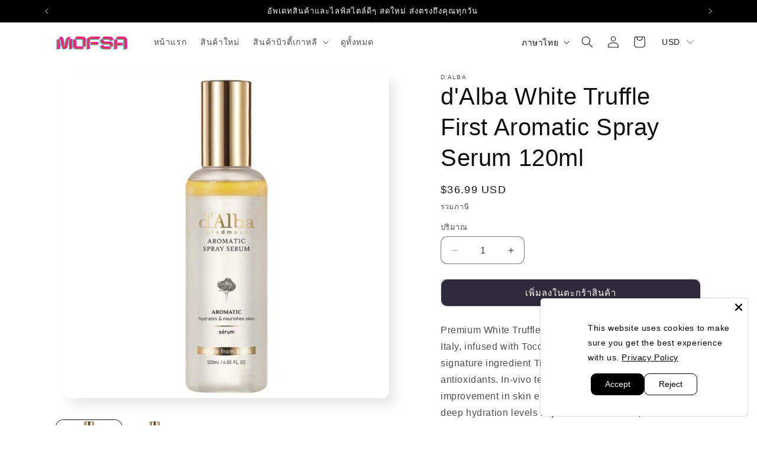

--- FILE ---
content_type: text/javascript
request_url: https://cdn.impresee.com/snippet/v5.9/impreseeCore.min.js?im_t=1738355013295
body_size: 40711
content:
/*! For license information please see impreseeCore.min.js.LICENSE.txt */
!function(e){function t(t){for(var r,o,i=t[0],l=t[1],c=t[2],u=0,d=[];u<i.length;u++)o=i[u],Object.prototype.hasOwnProperty.call(a,o)&&a[o]&&d.push(a[o][0]),a[o]=0;for(r in l)Object.prototype.hasOwnProperty.call(l,r)&&(e[r]=l[r]);for(h&&h(t);d.length;)d.shift()();return n.push.apply(n,c||[]),s()}function s(){for(var e,t=0;t<n.length;t++){for(var s=n[t],r=!0,i=1;i<s.length;i++){var l=s[i];0!==a[l]&&(r=!1)}r&&(n.splice(t--,1),e=o(o.s=s[0]))}return e}var r={},a={1:0},n=[];function o(t){if(r[t])return r[t].exports;var s=r[t]={i:t,l:!1,exports:{}};return e[t].call(s.exports,s,s.exports,o),s.l=!0,s.exports}o.m=e,o.c=r,o.d=function(e,t,s){o.o(e,t)||Object.defineProperty(e,t,{enumerable:!0,get:s})},o.r=function(e){"undefined"!=typeof Symbol&&Symbol.toStringTag&&Object.defineProperty(e,Symbol.toStringTag,{value:"Module"}),Object.defineProperty(e,"__esModule",{value:!0})},o.t=function(e,t){if(1&t&&(e=o(e)),8&t)return e;if(4&t&&"object"==typeof e&&e&&e.__esModule)return e;var s=Object.create(null);if(o.r(s),Object.defineProperty(s,"default",{enumerable:!0,value:e}),2&t&&"string"!=typeof e)for(var r in e)o.d(s,r,function(t){return e[t]}.bind(null,r));return s},o.n=function(e){var t=e&&e.__esModule?function(){return e.default}:function(){return e};return o.d(t,"a",t),t},o.o=function(e,t){return Object.prototype.hasOwnProperty.call(e,t)},o.p="";var i=window.webpackJsonp_impresee=window.webpackJsonp_impresee||[],l=i.push.bind(i);i.push=t,i=i.slice();for(var c=0;c<i.length;c++)t(i[c]);var h=l;n.push([181,2]),s()}([,,,,,,,,,,,,,,,function(e,t,s){},,,function(e,t,s){},,function(e,t){e.exports="https://cdn.impresee.com/snippet/v5.9/media/63a9a69539f176ded9698a2a4ac24537.svg"},function(e,t){e.exports="https://cdn.impresee.com/snippet/v5.9/media/bf1506f431846fad21f4cd600ca702e5.svg"},function(e,t,s){},,,function(e,t,s){},function(e,t,s){},,function(e,t){e.exports="https://cdn.impresee.com/snippet/v5.9/media/c28e5a2fd2bd60b96918d0c479e538ee.svg"},,,function(e,t){e.exports="https://cdn.impresee.com/snippet/v5.9/media/d18268f15406d8326dee12e9a7e9d957.gif"},function(e,t){e.exports="https://cdn.impresee.com/snippet/v5.9/media/7e003215c9377367d1296896ae22637e.svg"},,,function(e,t){e.exports="https://cdn.impresee.com/snippet/v5.9/media/fbfa80877b756f8875decc87f8391c12.png"},,function(e,t,s){},,,function(e,t){e.exports="https://cdn.impresee.com/snippet/v5.9/media/7d6f69581c2f2b5a55db156bf864ed41.svg"},,,,,,,,,,,,,,,,,function(e,t,s){},function(e,t,s){},function(e,t,s){},,,,,,function(e,t){e.exports="https://cdn.impresee.com/snippet/v5.9/media/adc1b467bb1f7e21cbd5971db737b0f9.svg"},function(e,t){e.exports="https://cdn.impresee.com/snippet/v5.9/media/44ca7d4b5fc70dd15f55326c1115cc1a.svg"},,function(e,t){e.exports="https://cdn.impresee.com/snippet/v5.9/media/57088c9f5b1697b8d25cb8e68b538a29.svg"},,,,function(e,t){e.exports="https://cdn.impresee.com/snippet/v5.9/media/bd3fbd19ff7a7d6e8af4552e33172fc8.png"},,function(e,t){e.exports="https://cdn.impresee.com/snippet/v5.9/media/2c6e9a142457bc37ee16f6dfa7660353.png"},function(e,t){e.exports="https://cdn.impresee.com/snippet/v5.9/media/09d0ebef7048591cd7bd4f48859a357a.svg"},function(e,t){e.exports="https://cdn.impresee.com/snippet/v5.9/media/4bc66cab6ab00407b304299034b5889c.png"},function(e,t){e.exports="https://cdn.impresee.com/snippet/v5.9/media/828f6cf8d0984784fa997e3daa7b5af0.svg"},function(e,t){e.exports="https://cdn.impresee.com/snippet/v5.9/media/729641c86764e178701e5a9cfb0b0995.gif"},function(e,t){e.exports="https://cdn.impresee.com/snippet/v5.9/media/12dba2ec7542965a5429e456d6435870.svg"},function(e,t){e.exports="https://cdn.impresee.com/snippet/v5.9/media/793532c4432ef732bd01fe8d583a54bb.svg"},,function(e,t){e.exports="https://cdn.impresee.com/snippet/v5.9/media/0ecd9aa6aba594336cc67d5dac8d994c.svg"},function(e,t){e.exports="https://cdn.impresee.com/snippet/v5.9/media/2fe377bf529b33fe39dcf3106790a4f4.svg"},,function(e,t){e.exports="https://cdn.impresee.com/snippet/v5.9/media/161d56c903d94dcfa24032b3bc33a209.svg"},function(e,t){e.exports="https://cdn.impresee.com/snippet/v5.9/media/886ccec30f3b85cdb2cf97e8163588bc.svg"},,function(e,t){e.exports="https://cdn.impresee.com/snippet/v5.9/media/e4b657d54809bd7d479a26754bd02b85.gif"},function(e,t){e.exports="https://cdn.impresee.com/snippet/v5.9/media/08a40e93429c37342fee4736c0e6ab70.png"},function(e,t){e.exports="https://cdn.impresee.com/snippet/v5.9/media/788d7c2eceb596259dea1daa0698cdcf.png"},,function(e,t){e.exports="https://cdn.impresee.com/snippet/v5.9/media/891234af8aca72b388e8b7d89953863a.svg"},function(e,t){e.exports="https://cdn.impresee.com/snippet/v5.9/media/2b56fed025a3ce2a92b413ad38d3fe70.svg"},function(e,t){e.exports="https://cdn.impresee.com/snippet/v5.9/media/434be912f7e485b6195f9b4d9985a0f8.svg"},,,,,,,,,,,,function(e,t,s){},function(e,t,s){},,,,,,,,,,,,,,,,,,,,function(e,t,s){},function(e,t,s){},,,function(e,t,s){},function(e,t,s){},,,,,,function(e,t,s){},,,function(e,t,s){},,function(e,t,s){},function(e,t,s){},function(e,t,s){},function(e,t,s){},function(e,t,s){},,,,,,,,,,,,function(e,t,s){},function(e,t,s){},,,,,,function(e,t,s){},function(e,t,s){},function(e,t,s){},function(e,t,s){},function(e,t,s){},,,,,function(e,t,s){},function(e,t,s){},function(e,t,s){},function(e,t,s){},function(e,t,s){},,function(e,t,s){"use strict";s.r(t);var r={};s.r(r),s.d(r,"DRAWING",(function(){return g})),s.d(r,"CROPPING",(function(){return E})),s.d(r,"DISPLAYING_RESULTS",(function(){return R})),s.d(r,"ERROR",(function(){return v})),s.d(r,"CLOSED",(function(){return I})),s.d(r,"OPEN",(function(){return C})),s.d(r,"CLOSED_RESULTS",(function(){return T})),s.d(r,"SEARCHING",(function(){return b})),s.d(r,"SEARCHING_BY_AREA",(function(){return _})),s.d(r,"CROPPING_QUERY",(function(){return w})),s.d(r,"DISPLAY_DROP_DOWN",(function(){return A})),s.d(r,"LOADING_DROP_DOWN_RESULTS",(function(){return B})),s.d(r,"SEARCHING_BY_CHANGING_PARAMETERS",(function(){return D})),s.d(r,"DISPLAY_FORMAT_GRID",(function(){return L})),s.d(r,"DISPLAY_FORMAT_LIST",(function(){return N})),s.d(r,"OPEN_VISUAL_SEARCH_ON_LOAD",(function(){return x})),s.d(r,"OPEN_SKETCH_SEARCH_ON_LOAD",(function(){return O}));var a={};s.r(a),s.d(a,"IMPRESEE_MODAL_CLASS",(function(){return P})),s.d(a,"IMPRESEE_MODAL_CLASS_EMBEDDED_RESULTS",(function(){return M})),s.d(a,"IMPRESEE_MODAL_ID",(function(){return F})),s.d(a,"IMPRESEE_MODAL_ID_RESULTS",(function(){return k})),s.d(a,"IMPRESEE_MODAL_ID_TEXT_RESULTS",(function(){return H})),s.d(a,"CLOSE_BUTTON_CLASS",(function(){return U})),s.d(a,"CLOSE_BUTTON_CLASS_HIDDEN",(function(){return G})),s.d(a,"MODAL_OVERLAY_CLASS",(function(){return q})),s.d(a,"MODAL_OVERLAY_CLASS_EMBEDDED_RESULTS",(function(){return Q})),s.d(a,"IMPRESEE_RESULTS_CLASS",(function(){return z})),s.d(a,"IMPRESEE_RESULTS_CLASS_EMBEDDED_RESULTS",(function(){return Y})),s.d(a,"IMAGE_CANVAS",(function(){return W})),s.d(a,"IMAGE_SEARCH_TRIGGER_ADDED",(function(){return V}));var n={};s.r(n),s.d(n,"baseUrl",(function(){return j})),s.d(n,"searchURL",(function(){return X})),s.d(n,"detectURL",(function(){return K})),s.d(n,"searchByBoxURL",(function(){return J})),s.d(n,"recoverSearchUrl",(function(){return Z})),s.d(n,"searchByTextURL",(function(){return $})),s.d(n,"verifyApp",(function(){return ee})),s.d(n,"serviceTimeout",(function(){return te}));var o={};s.r(o),s.d(o,"SEARCH_BY_PHOTO",(function(){return se})),s.d(o,"SEARCH_BY_SKETCH",(function(){return re})),s.d(o,"SEARCH_BY_TEXT",(function(){return ae})),s.d(o,"INSTANT_SEARCH",(function(){return ne})),s.d(o,"SEARCH_BY_FILTER",(function(){return oe})),s.d(o,"SEARCH_BY_REORDER_VALUE",(function(){return ie})),s.d(o,"SEARCH_BY_CHANGE_PAGE_EVENT",(function(){return le})),s.d(o,"CUSTOM_DETECTION",(function(){return ce})),s.d(o,"CANCEL_REQUEST",(function(){return he})),s.d(o,"SIMPLE_SEARCH_TEXT",(function(){return ue})),s.d(o,"FULL_SEARCH_TEXT",(function(){return de})),s.d(o,"SEARCH_BY_PAGE_CHANGE",(function(){return pe})),s.d(o,"SEARCH_BY_REORDER",(function(){return me})),s.d(o,"SEARCH_BY_FILTERING",(function(){return Se})),s.d(o,"RANGE_FILTER",(function(){return fe})),s.d(o,"VALUE_FILTER",(function(){return ye})),s.d(o,"SINGLE_VALUE_FILTER",(function(){return ge}));var i={};s.r(i),s.d(i,"OPEN_SEARCH",(function(){return Ee})),s.d(i,"DO_SEARCH",(function(){return Re})),s.d(i,"FINISH_SEARCH",(function(){return ve})),s.d(i,"LOAD_SEARCH",(function(){return Ie})),s.d(i,"CLOSE_SEARCH",(function(){return Ce})),s.d(i,"NO_SEARCH",(function(){return Te})),s.d(i,"DO_SEARCH_GET_RESULTS",(function(){return be}));var l=s(0),c=s(2),h=s(24),u=s(95),d=s(3),p=s.n(d),m=s(1),S=s.n(m),f=s(19),y=s.n(f);const g="DRAWING",E="CROPPING",R="DISPLAYING_RESULTS",v="ERROR",I="CLOSED",C="OPEN",T="CLOSED_RESULTS",b="SEARCHING",_="SEARCHING_BY_AREA",w="CROPPING_QUERY",A="DISPLAY_DROP_DOWN",B="LOADING_DROP_DOWN_RESULTS",D="SEARCHING_BY_CHANGING_PARAMETERS",L="GRID",N="LIST",x="visual",O="sketch",P="ImpreseeModal",M="ImpreseeModal ImpreseeEmbeddedResults",F="ImpreseeModalID",k="ImpreseeModalIDResults",H="ImpreseeTextResultsModalId",U="ImpreseeModalCloseButton",G="ImpreseeModalCloseButton ImpreseeHiddenCloseIcon",q="ImpreseeModalOverlay",Q="ImpreseeModalOverlay ImpreseeEmbeddedResults",z="ImpreseeResults",Y="ImpreseeResults ImpreseeEmbeddedResults",W="ImpreseeDetectionQueryID",V="ImpreseeImageSearchButtonAdded",j="https://api.impresee.com",X=j+"/ImpreseeSearch/api/v3/search/text/",K=j+"/ImpreseeSearch/api/v3/search/text/",J=j+"/ImpreseeSearch/api/v3/search/text/",Z=j+"/ImpreseeSearch/api/v1/rest/data/get_search/",$=j+"/ImpreseeSearch/api/v3/search/text/",ee=j+"/ImpreseeSearch/api/v3/search/available/",te=3e4,se="photo",re="sketch",ae="text",ne="instant search",oe="search filter",ie="search reorder",le="search change page",ce="CUSTOM_DETECTION",he="CANCEL_REQUEST",ue="INSTANT_SEARCH_TEXT",de="FULL_SEARCH_TEXT",pe="SEARCH_BY_PAGE_CHANGE",me="SEARCH_BY_REORDER",Se="SEARCH_BY_FILTERING",fe="RANGE",ye="MULTI_OPTIONS",ge="SINGLE_OPTION",Ee="open_search",Re="do_search",ve="finish_search",Ie="load_search_data",Ce="close_search",Te="no_search",be="get_search_results";var _e=class{constructor(e){let t=arguments.length>1&&void 0!==arguments[1]?arguments[1]:null;this.value=e,this.newFunc=t}func(e,t){let s=window._wssee&&window._wssee.length>0&&e in window._wssee[0]?window._wssee[0][e]:{};if("function"==typeof this.newFunc)return this.newFunc(this.value,t,s);const r=s[t];return void 0!==r?r:this.value}};const we={searchDelayMilis:new _e(300),searchBarSelector:new _e(null),textSearchApp:new _e(null),useMobileEmbedded:new _e(!1),useMobileInstantEmbedded:new _e(!1),pressSeeAll:new _e((function(e){})),useText:new _e(!1),displayMobileDropdownAsGrid:new _e(!1),fullTextSearchContainerSelector:new _e(null),mobileSearchTriggerSelector:new _e(null),instantSearchMobileResults:new _e(10),instantSearchMobileResultsGrid:new _e(12),instantSearchDesktopResults:new _e(4),numSuggestionsMobile:new _e(4),numSuggestionsDesktop:new _e(8),useSearchSuggestions:new _e(!0,(function(e,t,s){var r;return null!==(r=s[t])&&void 0!==r?r:e})),pageSize:new _e(16),onCloseResults:new _e((function(e){})),onOpenDropDownResults:new _e((function(){})),computeTopFromElement:new _e(null),extraPressSeeAllButton:new _e(null),useButtonAsSearchBar:new _e(!1),showQtyInFilters:new _e(!0,(function(e,t,s){var r;return null!==(r=s[t])&&void 0!==r?r:e})),useInfiniteScroll:new _e(!1),useFullAsInstant:new _e(!1),loseSearchBarFocusOnScroll:new _e(!1),buttonAsSearchBarSelector:new _e("#impresee-open-search-bar"),overlayInputClassName:new _e("impresee-input-overlay-searchbar"),buttonSearchBarLocation:new _e(()=>{switch(window._wssee[0].searchByText.buttonSearchBarLocation){case"TOP_LEFT":return"TopLeft";case"MIDDLE_LEFT":return"MiddleLeft";case"BOTTOM_LEFT":return"BottomLeft";case"TOP_RIGHT":return"TopRight";case"MIDDLE_RIGHT":return"MiddleRight";case"BOTTOM_RIGHT":return"BottomRight";default:return"BottomLeft"}},(function(e,t,s){return e()})),onScrollElementSelector:new _e(null),offsetDropdownLocation:new _e(0),addTextSearchToUrl:new _e(!0,(function(e,t,s){var r;return null!==(r=s[t])&&void 0!==r?r:e})),baseSearchUrl:new _e(""),showSearchBarInFullResults:new _e(!0,(function(e,t,s){var r;return null!==(r=s[t])&&void 0!==r?r:e})),seeAllProductsBarDesktopOnTop:new _e(!1),numberResultsInLineInstant:new _e(2),useVerticalFiltersMobile:new _e(!1)};function Ae(e){const t=we[e];if(t)return t.func("searchByText",e)}var Be=s(64),De=s.n(Be);const Le={mainColor:new _e("#bababa"),imageSearchButton:new _e("impresee-one-click-search-img"),imageSearchButtonColor:new _e("#475d77"),imageSearchButtonSquare:new _e(!1),useDetection:new _e(!1),addSearchToUrl:new _e(!1),afterLoadResults:new _e((function(e,t){})),beforeLoadResults:new _e((function(e,t){})),onSearchFailed:new _e((function(){})),onCloseResults:new _e((function(){})),onBeforeSearch:new _e((function(){})),onEmptyResults:new _e((function(e,t){})),beforeOneClickSearch:new _e((function(e,t){})),adaptFilterTitle:new _e((function(e){return e.title})),containerSelector:new _e(null),photoApp:new _e(null),sketchApp:new _e(null),photoButton:new _e(""),sketchButton:new _e(""),getCustomerIdFunction:new _e((function(){return null})),defaultListResults:new _e(!1),useSearchByPhoto:new _e(!0,(function(e,t,s){var r;return(null!==(r=s[t])&&void 0!==r?r:e)&&s.photoApp})),useSearchBySketch:new _e(!0,(function(e,t,s){var r;return(null!==(r=s[t])&&void 0!==r?r:e)&&s.sketchApp})),onlyCameraAsInput:new _e(!1),disableImageCrop:new _e(!1),currencySymbolAtTheEnd:new _e(!1),numberFractionDigits:new _e(2,(function(e,t,s){return De()(Number(s[t]))?e:s[t]})),decimalSeparator:new _e("."),thousandsSeparator:new _e(","),colorOnSale:new _e("#FF0000"),poweredByImpreseeLink:new _e("".concat("https://api.impresee.com","/ImpreseeSearch/api/v3/search/about/"),(function(e,t,s){return"".concat(e).concat(s.photoApp)})),customGoogleAnalytics:new _e(null),displayOnSaleProducts:new _e(!0,(function(e,t,s){var r;return null!==(r=s[t])&&void 0!==r?r:e})),recommendedProductsToDisplay:new _e(2),parsePriceFunction:new _e(null),parseDiscountFunction:new _e((function(e){return"".concat(e,"%")})),formatPriceRangeFilterValue:new _e(null),searchByPhotoIconURL:new _e(null),searchBySketchIconURL:new _e(null),createHiddenFilters:new _e((function(){return[]})),isFilterVisible:new _e((function(e,t,s){return!0})),parseFilterRange:new _e((function(e){return e})),allowImpreseeCookies:new _e(!0,(function(e,t,s){var r;return null!==(r=s[t])&&void 0!==r?r:e})),startFilterOpen:new _e(!0,(function(e,t,s){var r;return null!==(r=s[t])&&void 0!==r?r:e})),delayLoadBy:new _e(0),afterApplyFilters:new _e((function(e,t){})),triggerOpenITextSelector:new _e(""),filtersSelectedByDefault:new _e([]),getMinQtyAddToCart:new _e((function(e){return 1})),getQtyStepAddToCart:new _e((function(e){return 1})),getMaxQtyAddToCart:new _e((function(e){return NaN})),onClickAddToCart:new _e((function(e,t){})),noStockColor:new _e("#000000"),useAddToCartButton:new _e(!1),hasStock:new _e((function(e){return!0})),filtersWithScroll:new _e(!1),titleForFilterValue:new _e((function(e,t,s){return t})),useWholeProductAsClickable:new _e(!0,(function(e,t,s){var r;return null!==(r=s[t])&&void 0!==r?r:e})),loadAfterPageRender:new _e(!1),useCloseButtonDesktop:new _e(!1),addOnPopFunction:new _e(!0)};function Ne(e){const t=Le[e];if(t)return t.func("setup",e)}var xe=class{constructor(e,t,s,r,a,n,o,i,l,c){let h=!(arguments.length>11&&void 0!==arguments[11])||arguments[11],u=arguments.length>12&&void 0!==arguments[12]?arguments[12]:()=>null;const d=(arguments.length>10&&void 0!==arguments[10]?arguments[10]:()=>[])()||[];this.inputRef=e||(d.length>0?d[0]:null),!e&&Ae("useText")&&(console.warn("[Impresee] No valid search bar found when trying to use search by text!"),console.warn("[Impresee] Please check that your search bar selector is correct")),this.searchFunction=t,this.onFocus=n,this.searchApp=s,this.searchDelayMilis=r,this.searchBars=a||[];for(let e of d)this.searchBars.push(e);this.searchByTextTimer=-1,this.onEmptyInput=o,this.scheduleSearch=this.scheduleSearch.bind(this),this.onError=i,this.onBeforeSearch=l,this.focusSearchBarEvent=this.focusSearchBarEvent.bind(this),this.onBlurSearchBarEvent=this.onBlurSearchBarEvent.bind(this),this.pressSeeAllOnEnter=this.pressSeeAllOnEnter.bind(this),this.addSearchEventListener=this.addSearchEventListener.bind(this),this.addSearchByTextQuery=c,this.searchOnEnter=h,this.onSearchBarBlur=u,this.setExtraPressAllButton();new MutationObserver((e,t)=>{for(const t of e){const e=t.target;var s=[];if("childList"===t.type){if(!window._wssee[0])continue;s=e.querySelectorAll(Ae("searchBarSelector"))}for(const e of Array.from(s))e.dataset.isAlreadySearchBar||(e.addEventListener("focus",this.focusSearchBarEvent),e.addEventListener("blur",this.onBlurSearchBarEvent),e.addEventListener("click",this.focusSearchBarEvent),e.dataset.isAlreadySearchBar=!0)}}).observe(document.body,{attributes:!0,childList:!0,subtree:!0})}addSearchEventListener(e){if(!this.inputRef.classList.contains("ImpreseeSearchBarInFullSearch")&&this.inputRef&&this.inputRef.value){Ae("pressSeeAll")(this.inputRef.value),e.preventDefault(),e.stopPropagation(),this.addSearchByTextQuery(this.inputRef.value),e.stopPropagation()}}setExtraPressAllButton(){if(Ae("extraPressSeeAllButton")){const e=document.querySelectorAll(Ae("extraPressSeeAllButton")),t=Array.from(e);if(t.length>0)for(const e of t)e.addEventListener("click",this.addSearchEventListener)}}setInputListeners(){this.inputRef&&(this.inputRef.dataset.isAlreadySearchBar=!0,this.inputRef.addEventListener("keyup",this.pressSeeAllOnEnter),this.inputRef.addEventListener("keyup",this.scheduleSearch),this.inputLastValue=this.inputRef.value)}destroyInputListeners(){this.inputRef&&(this.inputRef.autocomplete="on",this.inputRef.removeEventListener("keyup",this.scheduleSearch),this.inputRef.removeEventListener("keyup",this.pressSeeAllOnEnter))}pressSeeAllOnEnter(e){if(this.inputRef&&("Enter"===e.code||"NumpadEnter"===e.code||13===e.keyCode)&&this.searchOnEnter){window.clearTimeout(this.searchByTextTimer),e.preventDefault(),e.stopPropagation();Ae("pressSeeAll")(this.inputRef.value),this.addSearchByTextQuery(this.inputRef.value),e.stopPropagation()}}focusSearchBarEvent(){let e=arguments.length>0&&void 0!==arguments[0]?arguments[0]:null;this.onFocus(e)}onBlurSearchBarEvent(){let e=arguments.length>0&&void 0!==arguments[0]?arguments[0]:null;this.onSearchBarBlur(e)}changeInput(e){this.destroyInputListeners(),this.inputRef&&(this.inputRef.autocomplete="off"),this.inputRef=e,this.setInputListeners()}setListeners(){if(this.setInputListeners(),this.searchBars)for(const e of Array.from(this.searchBars))e.dataset.isAlreadySearchBar=!0,e.addEventListener("focus",this.focusSearchBarEvent),e.addEventListener("blur",this.onBlurSearchBarEvent),e.addEventListener("click",this.focusSearchBarEvent);else console.warn("Search by text not enabled due to lack of base search bar")}searchManually(){if(!this.inputRef)return;const e=this.inputRef.value?this.inputRef.value.trim():"";this.inputRef&&e&&(this.searchByTextTimer>0&&window.clearTimeout(this.searchByTextTimer),this.searchFunction(this.inputRef.value,this.searchApp,Ne("beforeLoadResults"),()=>{Ne("onSearchFailed")(),this.onError()},this.onBeforeSearch))}scheduleSearch(e){if(!this.inputRef)return;if("Enter"===e.code||13===e.keyCode)return void this.inputRef.blur();const t=this.inputRef.value?this.inputRef.value.trim():"";this.inputRef&&t||this.onEmptyInput(),this.inputLastValue!==t&&(this.searchByTextTimer>0&&window.clearTimeout(this.searchByTextTimer),this.inputLastValue=t,this.searchByTextTimer=window.setTimeout(()=>{this.inputRef.value&&this.inputRef.value.trim()!==this.inputLastValue||this.searchFunction(this.inputRef.value,this.searchApp,Ne("beforeLoadResults"),()=>{Ne("onSearchFailed")(),this.onError()},this.onBeforeSearch)},Ae("searchDelayMilis")))}destroy(){if(this.searchByTextTimer>0&&window.clearTimeout(this.searchByTextTimer),this.destroyInputListeners(),this.searchBars)for(const e of this.searchBars)e.removeEventListener("focus",this.focusSearchBarEvent),e.removeEventListener("blur",this.onBlurSearchBarEvent);if(Ae("extraPressSeeAllButton")){const e=document.querySelectorAll(Ae("extraPressSeeAllButton")),t=Array.from(e);if(t.length>0)for(const e of t)e.removeEventListener("click",this.addSearchEventListener)}}},Oe=s(20),Pe=s.n(Oe),Me=s(21),Fe=s.n(Me);s(106);const ke={searchResultsTitle:new _e("Search results"),searchButtonLabel:new _e("Search"),oops:new _e("Oops..."),errorTitle:new _e("Oops... We didn't expect this at all."),errorMessage:new _e("It seems our system is overheating, please try again later."),shareYourSearchTitle:new _e("Share what you found:"),shareYourSearchMessage:new _e("Take a look at what I found!"),dragAndDropImageTitle:new _e("Drag & Drop an image or just click here"),dragAndDropImageMessage:new _e("Upload the image you'd like to use to search"),customSelectionSearchLabel:new _e("Custom search"),searchSuggestions:new _e("Popular searches"),recommendedCategories:new _e("Recommended categories"),currencySymbol:new _e("$"),searchByPhoto:new _e("Search by image"),searchBySketch:new _e("Search by drawing"),seeAllResults:new _e("See all results"),noMatchingResult:new _e("We couldn't find any results for:"),onSale:new _e("On sale"),searchRecommendedProducts:new _e("Recommended products"),resultsTitleforTextSearch:new _e("Search results for {1}"),numberResultsTitle:new _e("Displaying {1} results"),resultsTitleForMobile:new _e('Displaying {1} results for "{2}"'),filtersTitle:new _e("Filters"),clearFilters:new _e("Clear filters"),sortBy:new _e("Sort by"),applyFilters:new _e("Apply"),tryAgainWhenNoResults:new _e("Why don't you try drawing or taking a picture of what you want?"),queryTextAutocorrect:new _e("Displaying results for {1}"),addToCart:new _e("Add to cart"),noStock:new _e("No stock"),defaultOrderCode:new _e(null),shopSimilarImageSearchTriggerButton:new _e("Shop similar")};function He(e){const t=ke[e];if(t)return t.func("texts",e)}class Ue extends l.Component{render(){return l.default.createElement("div",{className:"ImpreseeSearchBarTools"},Ne("useSearchByPhoto")&&l.default.createElement("div",{className:"ImpreseeTool",onClick:this.props.searchByPhoto},l.default.createElement("img",{src:Ne("searchByPhotoIconURL")?Ne("searchByPhotoIconURL"):Fe.a,alt:He("searchByPhoto")}),l.default.createElement("span",null,He("searchByPhoto"))),Ne("useSearchBySketch")&&l.default.createElement("div",{className:"ImpreseeTool",onClick:this.props.searchBySketch},l.default.createElement("img",{src:Ne("searchBySketchIconURL")?Ne("searchBySketchIconURL"):Pe.a,alt:He("searchBySketch")}),l.default.createElement("span",null,He("searchBySketch"))))}}var Ge=Ue;s(107);var qe=e=>{let{query:t,searchByPhoto:s,searchBySketch:r}=e;return l.default.createElement("div",{className:"ImpreseeNoResults"},l.default.createElement("div",{className:"ImpreseeNoResultsMessage"},l.default.createElement("span",{style:{fontSize:"18px"}},He("noMatchingResult"),' "',l.default.createElement("span",{className:"ImpreseeQueryText"},t),'"'," ")),l.default.createElement("div",{className:"ImpreseeTryAgain"},l.default.createElement("h3",null," ",He("tryAgainWhenNoResults")," "),l.default.createElement(Ge,{searchByPhoto:s,searchBySketch:r})))};function Qe(e){return window.btoa(unescape(encodeURIComponent(e)))}const ze=()=>{const e=window.history.state||{},t=window.location.hash.match(/#see\((.*)\)/),s=null!==t&&t.length>1?t[1].split(","):[],r=e.seeQuery||"",a=e.seePage||s[0]||0,n=e.seeFilters||s[1]||"",o=e.seeReorderBy||s[2]||"";var i;return{seePage:a,seeFilters:n?JSON.parse((i=n,decodeURIComponent(escape(window.atob(i))))):{},seeReorderBy:o,seeFilterBase64:n,seeQuery:r}},Ye=(e,t,s)=>{if(Ae("addTextSearchToUrl")){const r=new URL(window.location.href).search;let a="";return Ae("baseSearchUrl")&&(a="".concat(Ae("baseSearchUrl")).concat(r)),"".concat(a,"#see(").concat(e,",").concat(t,",").concat(s,")")}return null},We=()=>Ae("useInfiniteScroll"),Ve=(e,t)=>{if(e&&t){const s=Number(e),r=Number(t);return 0===s||isNaN(s)||0===r||isNaN(r)?0:Math.round(100*(r-s)/s)}return 0},je=(e,t)=>{window.impreseeGtag&&window.impreseeGtag("event",e,t)},Xe=(e,t,s)=>{let r;return Ne("parsePriceFunction")instanceof Function&&(r=Ne("parsePriceFunction")(t,s)),r||(r=Je(e)),r},Ke=e=>Ne("formatPriceRangeFilterValue")instanceof Function?Ne("formatPriceRangeFilterValue")(e):Je(e),Je=e=>{const t=Number(e);let s;if(isNaN(t))s=e;else{let e=t.toFixed(Ne("numberFractionDigits")).split(".");s=e[0].toString().replace(/\B(?=(\d{3})+(?!\d))/g,Ne("thousandsSeparator")),e.length>1&&(s=s+Ne("decimalSeparator")+e[1])}return"".concat(Ne("currencySymbolAtTheEnd")?"":He("currencySymbol")).concat(s).concat(Ne("currencySymbolAtTheEnd")?He("currencySymbol"):"")},Ze=(e,t,s,a,n)=>{if(r.LOADING_DROP_DOWN_RESULTS!==s)return 0===e.length&&0===t.length?null:0===e.length?l.default.createElement(qe,{query:t,searchByPhoto:a,searchBySketch:n}):void 0},$e=(e,t)=>{if(e&&t){const s=Number(e);return Number(t)<s}return!1},et=e=>{let t=e.split(/(?=[A-Z])/).join("-").toLowerCase();return"data-".concat(t)},tt=()=>Math.random().toString(20).substr(2,12),st=e=>{const t={};if(!e.data)return t;for(let[s,r]of Object.entries(e.data))t[et(s)]=r;return t},rt=e=>{for(var t in e)if(e.hasOwnProperty(t))return!1;return!0},at=()=>{let e={};if(window._wssee&&window._wssee.length>0&&window._wssee[0].setup){Ne("allowImpreseeCookies")||(e["Impresee-Tracking"]="no-cookies")}return e},nt="CHANGE_STATUS",ot="SEARCH",it="SEARCH_AREA",lt="DETECT";function ct(){let e=arguments.length>0&&void 0!==arguments[0]?arguments[0]:"",t=null,s=null;switch(e){case r.DRAWING:t=o.SEARCH_BY_SKETCH,s=i.OPEN_SEARCH;break;case r.CROPPING:t=o.SEARCH_BY_PHOTO,s=i.OPEN_SEARCH;break;case r.CLOSED:t=o.NO_SEARCH,s=i.close_search}if(t&&s){const e={event_category:t,event_label:window.location.hostname};je(s,e)}return{type:nt,payload:e}}function ht(){let e=arguments.length>0&&void 0!==arguments[0]?arguments[0]:null;return{type:"ACTIVE_SEARCH_BAR",payload:e}}function ut(){let e=arguments.length>0&&void 0!==arguments[0]?arguments[0]:"";return{type:"CHANGE_DROPDOWN_STATUS",payload:e}}function dt(){let e=arguments.length>0&&void 0!==arguments[0]?arguments[0]:"";return{type:"CHANGE_FULL_TEXT_SEARCH_STATUS",payload:e}}function pt(){let e=arguments.length>0&&void 0!==arguments[0]?arguments[0]:0,t=arguments.length>1&&void 0!==arguments[1]?arguments[1]:0;return{type:"MODAL_SIZE",payload:{width:e,height:t}}}function mt(){let e=arguments.length>0&&void 0!==arguments[0]?arguments[0]:null;return{type:"LOAD_LOCAL_QUERY",payload:e}}function St(){let e=arguments.length>0&&void 0!==arguments[0]?arguments[0]:0,t=arguments.length>1&&void 0!==arguments[1]?arguments[1]:0;return{type:"SET_DISPLAY_QUERY_SIZE",payload:{width:e,height:t}}}function ft(){return{type:"CLEAN_TEXT_QUERY"}}var yt=s(7),gt=s(17),Et=s.n(gt);const Rt=()=>{let e;return(t,s)=>(e&&e.cancel(o.CANCEL_REQUEST),e=Et.a.CancelToken.source(),Et.a.post(t,s,{headers:at(),cancelToken:e.token,timeout:n.serviceTimeout,withCredentials:!0}))},vt=Rt();function It(){let e=arguments.length>0&&void 0!==arguments[0]?arguments[0]:null,t=arguments.length>1&&void 0!==arguments[1]?arguments[1]:"",s=arguments.length>2&&void 0!==arguments[2]?arguments[2]:null,a=arguments.length>3&&void 0!==arguments[3]?arguments[3]:function(e){},l=arguments.length>4&&void 0!==arguments[4]?arguments[4]:function(){},c=arguments.length>5&&void 0!==arguments[5]?arguments[5]:{},h=arguments.length>6&&void 0!==arguments[6]?arguments[6]:null;return async u=>{u({type:nt,payload:r.SEARCHING});const d=n.searchURL+t;try{je(i.DO_SEARCH,{event_category:s,event_label:window.location.hostname});const t=Ne("getCustomerIdFunction")();var p;if(s===o.SEARCH_BY_PHOTO){let s={search_type:"FULL",is_mobile:yt.isMobile||window.innerWidth<=768?"true":"false",page_size:100,query_image:{image_base64:e,image_upload_id:"",box_rank:0,box_custom:null,image_url:h,ref:window.location.href}};t&&(s.cusid=t),p=await vt(d,s)}else{let s={search_type:"FULL",is_mobile:yt.isMobile||window.innerWidth<=768?"true":"false",page_size:100,query_sketch:{sketch_base64:e,sketch_upload_id:"",draw_sequence:c},ref:window.location.href};t&&(s.cusid=t),p=await vt(d,s)}const n=p.data;if(je(i.FINISH_SEARCH,{event_category:i.DO_SEARCH_GET_RESULTS,event_label:window.location.hostname}),n.type=s,0!==n.status)return l(),void u({type:nt,payload:r.ERROR});a(s),u({type:ot,payload:n})}catch(e){console.error(e),l(),u({type:nt,payload:r.ERROR})}}}function Ct(){let e=arguments.length>0&&void 0!==arguments[0]?arguments[0]:null,t=arguments.length>1&&void 0!==arguments[1]?arguments[1]:"",s=arguments.length>2&&void 0!==arguments[2]?arguments[2]:function(){},a=arguments.length>3&&void 0!==arguments[3]?arguments[3]:null;return async i=>{const l=n.detectURL+t;try{const t=await vt(l,{search_type:"FULL",is_mobile:yt.isMobile||window.innerWidth<=768?"true":"false",page_size:100,query_image:{image_base64:e,image_upload_id:"",box_rank:0,box_custom:null,image_url:a}});i({type:lt,payload:{}});const n=t.data;if(n.type=o.SEARCH_BY_PHOTO,0!==n.status)return s(),void i({type:nt,payload:r.ERROR});i({type:lt,payload:n})}catch(e){console.error(e),s(),i({type:nt,payload:r.ERROR})}}}var Tt=s(65),bt=s.n(Tt);s(127);class _t extends l.Component{constructor(e){super(e),p()(this,"stopEventPropagation",e=>{e.preventDefault(),e.stopPropagation(),e.stopImmediatePropagation()}),p()(this,"searchByUrl",e=>{Ne("beforeOneClickSearch")(e,this.props.imageUrl),e.preventDefault(),e.stopPropagation(),e.stopImmediatePropagation();const t=Ne("useDetection");this.props.loadLocalQueryImage(""),this.props.setStatus(r.SEARCHING),t?this.performDetection(this.props.imageUrl):this.performSearch(this.props.imageUrl)}),this.applicationUuid=Ne("photoApp"),this.onSearchFailed=Ne("onSearchFailed"),this.beforeLoadResults=Ne("beforeLoadResults"),this.isValidImage=this.isValidImage.bind(this),this.handleMouseEnter=this.handleMouseEnter.bind(this),this.handleMouseLeave=this.handleMouseLeave.bind(this),this.state={id:"see-"+tt(),isHovering:!1},this.useSquareButton=!1}handleMouseEnter(){this.setState(e=>({id:e.id,isHovering:!0}))}handleMouseLeave(){this.setState(e=>({id:e.id,isHovering:!1}))}componentDidMount(){const e=document.getElementById(this.state.id);e.addEventListener("click",this.searchByUrl),e.addEventListener("mouseenter",this.stopEventPropagation),e.addEventListener("mouseover",this.stopEventPropagation)}isValidImage(){return!!this.props.imageUrl}performSearch(e){this.props.performSearch(null,this.applicationUuid,o.SEARCH_BY_PHOTO,this.beforeLoadResults,this.onSearchFailed,{},e)}performDetection(e){this.props.performDetection(null,this.applicationUuid,this.onSearchFailed,e)}getStyle(){return this.useSquareButton?{backgroundColor:this.state.isHovering?Ne("imageSearchButtonColor"):"#FFFFFF",borderColor:Ne("imageSearchButtonColor")}:{backgroundColor:Ne("imageSearchButtonColor")}}render(){if(this.useSquareButton=Ne("imageSearchButtonSquare"),this.isValidImage())return l.default.createElement("div",{id:this.state.id,className:this.useSquareButton?"ImpreseeImageSearchSquareTrigger ImpreseeImageSearchTrigger":"ImpreseeImageSearchTrigger",style:this.getStyle(),onClickCapture:this.searchByUrl,onMouseEnter:this.handleMouseEnter,onMouseLeave:this.handleMouseLeave},l.default.createElement("img",{className:"ImpreseeImageSearchTriggerImage",src:bt.a,alt:""}),this.useSquareButton&&l.default.createElement("span",null,He("shopSimilarImageSearchTriggerButton")))}}var wt=Object(c.b)(null,{setStatus:ct,performSearch:It,performDetection:Ct,loadLocalQueryImage:mt})(_t),At=s(66),Bt=s.n(At);s(128);class Dt extends l.Component{constructor(e){super(e),this.triggerSearchBar=this.triggerSearchBar.bind(this)}render(){return Ae("useFullAsInstant")?"":l.default.createElement("div",{className:"ImpreseeActivateSearchButton ".concat(Ae("buttonSearchBarLocation")),onClick:this.triggerSearchBar,id:"impresee-open-search-bar"},l.default.createElement("img",{src:Bt.a,alt:"press to search"}))}triggerSearchBar(){this.props.isMobile&&Ae("useFullAsInstant")?(this.props.instantSearch(""),this.props.setDropDownStatus(r.DISPLAY_DROP_DOWN)):this.props.openSearchBarOverlay()}}var Lt=Object(c.b)(null,{setDropDownStatus:ut,openSearchBarOverlay:function(){return{type:"SHOW_SEARCH_BAR_OVERLAY"}}})(Dt),Nt=s(12),xt=s.n(Nt),Ot=s(6),Pt=s.n(Ot);const Mt=Rt(),Ft=Rt(),kt=e=>{switch(e){case o.SIMPLE_SEARCH_TEXT:return"INSTANT";case o.FULL_SEARCH_TEXT:return"FULL";case o.SEARCH_BY_PAGE_CHANGE:return"PAGE";case o.SEARCH_BY_REORDER:return"REORDER";case o.SEARCH_BY_FILTERING:return"FILTER";default:return"INSTANT"}},Ht=e=>xt()(Pt()(e),e=>{switch(e.type){case o.RANGE_FILTER:return e.active?{filter_code:e.code,filter_values:[e.rangeStart,e.rangeEnd]}:null;case o.VALUE_FILTER:case o.SINGLE_VALUE_FILTER:let t=[];for(let[s,r]of Object.entries(e.values))r&&t.push(s);return{filter_code:e.code,filter_values:t};default:return null}});function Ut(){let e=arguments.length>0&&void 0!==arguments[0]?arguments[0]:"",t=arguments.length>1&&void 0!==arguments[1]?arguments[1]:null,s=arguments.length>2&&void 0!==arguments[2]?arguments[2]:null,r=arguments.length>3&&void 0!==arguments[3]?arguments[3]:function(e){},a=arguments.length>4&&void 0!==arguments[4]?arguments[4]:function(){},l=arguments.length>5&&void 0!==arguments[5]?arguments[5]:function(){},c=arguments.length>6&&void 0!==arguments[6]?arguments[6]:10,h=arguments.length>7&&void 0!==arguments[7]?arguments[7]:o.SIMPLE_SEARCH_TEXT,u=arguments.length>8&&void 0!==arguments[8]?arguments[8]:{},d=arguments.length>9&&void 0!==arguments[9]?arguments[9]:null,p=arguments.length>10&&void 0!==arguments[10]?arguments[10]:0,m=arguments.length>11&&void 0!==arguments[11]?arguments[11]:[],S=arguments.length>12&&void 0!==arguments[12]&&arguments[12],f=arguments.length>13&&void 0!==arguments[13]&&arguments[13],y=arguments.length>14&&void 0!==arguments[14]?arguments[14]:0,g=arguments.length>15&&void 0!==arguments[15]&&arguments[15];return async E=>{var R;const v=kt(h);if(0===e.length&&!g&&"INSTANT"!==v)return;let I=e.trim();I=I.replace("[]",""),I=I.replace("[ ]",""),l();const C=n.searchByTextURL+t,T=Ht(u).filter(e=>null!==e),b=m.filter(e=>null!==e);if(null!==(R=window._wssee[0].searchByText.useSearchSuggestions)&&void 0!==R&&!R&&""===e.length&&g)return;let _=p,w=c;const A=h===o.SIMPLE_SEARCH_TEXT?Mt:Ft;try{const e=Ne("getCustomerIdFunction")();let t={query_text:I,query_id:s,page_size:w,num_page:_,search_type:v,search_filter:T,search_reorder:d===He("defaultOrderCode")?null:d,is_mobile:yt.isMobile||window.innerWidth<=768?"true":"false",num_suggestions:y,is_suggested_search:g?"true":"false",is_from_first:f?"true":"false",where:b,loaded_from_url_params:S?"true":"false",ref:window.location.href};e&&(t.cusid=e);let n=(await A(C,t)).data;if(f&&n&&(n.num_page=p),je(i.FINISH_SEARCH,{event_category:h,event_label:I,event_value:n.total_products}),0!==n.status)return void a();let l=v;switch(v){case"INSTANT":l=o.INSTANT_SEARCH;break;case"FULL":l=o.SEARCH_BY_TEXT;break;case"FILTER":l=o.SEARCH_BY_FILTER;break;case"REORDER":l=o.SEARCH_BY_CHANGE_PAGE_EVENT}r(l),E({type:v,payload:n})}catch(e){if(console.log(e),e.message===o.CANCEL_REQUEST)return void console.log("Canceling previous search by text request");a()}}}const Gt=()=>({type:"CLEAR_INSTANT_SEARCH_RESULTS",payload:null});var qt=s(28),Qt=s.n(qt);s(131);var zt=e=>{let{leftImage:t,onClick:s,input:r,onClickSearchBySketch:a,onClickSearchByPhoto:n,onLoad:o=(()=>{})}=e;return Object(l.useEffect)(()=>o(),[o,r]),l.default.createElement("div",{className:"ImpreseeCompleteSearchBar"},l.default.createElement("button",{className:"ImpreseeCloseSearchBarButton",onClick:s},l.default.createElement("img",{src:t||Qt.a,alt:"close"})),r,Ne("useSearchBySketch")&&l.default.createElement("button",{className:"ImpreseeSearchBarButton",onClick:a},l.default.createElement("img",{src:Ne("searchBySketchIconURL")?Ne("searchBySketchIconURL"):Pe.a,alt:He("searchBySketch")})),Ne("useSearchByPhoto")&&l.default.createElement("button",{className:"ImpreseeSearchBarButton",onClick:n},l.default.createElement("img",{src:Ne("searchByPhotoIconURL")?Ne("searchByPhotoIconURL"):Fe.a,alt:He("searchByPhoto")})))};class Yt extends l.Component{constructor(e){super(e),this.search=this.props.search,this.instantSearch=this.props.instantSearch,this.searchByPhoto=this.searchByPhoto.bind(this),this.searchBySketch=this.searchBySketch.bind(this),this.onFocusSearchBar=this.onFocusSearchBar.bind(this),this.performFullSearch=this.performFullSearch.bind(this),this.onPressClose=this.onPressClose.bind(this),this.onCloseCustom=this.props.onClose||(()=>{}),this.lazySearchBars=this.props.lazySearchBars||(()=>[])}onFocusSearchBar(e){if(yt.isMobile){let t=document.getElementById("ImpreseeMobileSearchBarInput");null!=t&&(this.props.setActiveSearchBar(t),this.props.dropDownStatus===r.CLOSED&&this.instantSearch(t.value)),Ae("useFullAsInstant")||this.props.setDropDownStatus(r.DISPLAY_DROP_DOWN),e.stopPropagation()}}searchByPhoto(){this.props.setStatus(r.CROPPING)}searchBySketch(){this.props.setStatus(r.DRAWING)}performFullSearch(e){this.inputRef.value="",this.generalSearchBar.inputLastValue="",this.props.addSearchByTextQuery(e)}componentDidMount(){if(this.props.searchBars&&this.props.searchBars.length>0){for(const e of Array.from(this.props.searchBars))e.value="";this.searchBar=this.props.searchBars[0]}this.generalSearchBar=new xe(window._wssee[0].searchByText.useFullAsInstant?this.searchBar:this.inputRef,this.search,this.props.searchByTextApp,Ae("useFullAsInstant")?100:Ae("searchDelayMilis"),Ae("useFullAsInstant")?[...this.props.searchBars,this.inputRef]:this.props.searchBars,this.onFocusSearchBar,this.props.cleanQueryText,()=>this.props.setDropDownStatus(r.ERROR),this.props.onBeforeSearch,this.performFullSearch,this.lazySearchBars),this.inputRef.onfocusin=e=>e.stopPropagation(),this.generalSearchBar.setListeners();for(const e of Array.from(this.props.searchBars))if(document.activeElement===e||document.activeElement.contains(e)&&"FORM"===document.activeElement.tagName){const e=()=>this.onFocusSearchBar();window.setTimeout((function(){e()}),50)}}componentDidUpdate(e){e.dropDownStatus!==this.props.dropDownStatus&&this.props.dropDownStatus===r.DISPLAY_DROP_DOWN&&(this.inputRef&&this.inputRef.focus(),window.setTimeout(()=>{this.inputRef&&this.inputRef.focus()},10)),e.displaySearchBarOverlayStatus!==this.props.displaySearchBarOverlayStatus&&this.props.displaySearchBarOverlayStatus===r.CLOSED&&(this.inputRef.value=null)}componentWillUnmount(){this.generalSearchBar&&this.generalSearchBar.destroy()}onPressClose(){this.props.setDropDownStatus(r.CLOSED),this.props.clearInstantSearchresults(),this.generalSearchBar&&(this.generalSearchBar.inputLastValue="");Ae("onCloseResults")(o.INSTANT_SEARCH),this.inputRef&&(this.inputRef.value=null),this.onCloseCustom()}render(){return l.default.createElement(zt,{onClick:this.onPressClose,onClickSearchBySketch:this.searchBySketch,onClickSearchByPhoto:this.searchByPhoto,input:l.default.createElement("input",{enterkeyhint:"go",autocomplete:"off",className:this.props.inputClassName||"",onFocus:e=>{e.stopPropagation(),this.props.setActiveSearchBar(e.target)},ref:e=>this.inputRef=e,id:"ImpreseeMobileSearchBarInput"})})}}var Wt=Object(c.b)((function(e){let{dropDownStatus:t,displaySearchBarOverlayStatus:s,textQueryId:r}=e;return{dropDownStatus:t,displaySearchBarOverlayStatus:s,textQueryId:r}}),{setDropDownStatus:ut,searchByText:Ut,setStatus:ct,cleanQueryText:ft,clearInstantSearchresults:Gt,setActiveSearchBar:ht,setFullSearchResultsStatus:dt})(Yt);s(132);class Vt extends l.Component{render(){return l.default.createElement("div",{className:"ImpreseeSearchBarOverlay"},l.default.createElement("header",null,l.default.createElement(Wt,{onClose:()=>this.props.closeSearchBarOverlay(),inputClassName:Ae("overlayInputClassName"),searchByTextApp:this.props.searchByTextApp,searchBars:this.props.searchBars,lazySearchBars:this.props.lazySearchBars,addSearchByTextQuery:this.props.addSearchByTextQuery,search:this.props.search,instantSearch:this.props.instantSearch})))}}var jt=Object(c.b)(null,{closeSearchBarOverlay:function(){return{type:"HIDE_SEARCH_BAR_OVERLAY"}}})(Vt),Xt=s(97),Kt=s(9),Jt=s.n(Kt),Zt=s(39),$t=s.n(Zt),es=s(67),ts=s.n(es);const ss=e=>{let{classes:t,classNames:s,styles:r,closeIconSize:a,closeIconSvgPath:n,onClickCloseIcon:o,id:i}=e;return l.default.createElement("button",{className:Jt()(t.closeButton,s.closeButton),style:r.closeButton,onClick:o,id:i},l.default.createElement("svg",{className:Jt()(t.closeIcon,s.closeIcon),style:r.closeIcon,xmlns:"http://www.w3.org/2000/svg",width:a,height:a,viewBox:"0 0 36 36"},n))};ss.propTypes={classNames:S.a.object.isRequired,styles:S.a.object.isRequired,classes:S.a.object.isRequired,closeIconSize:S.a.number.isRequired,closeIconSvgPath:S.a.node.isRequired,onClickCloseIcon:S.a.func.isRequired,id:S.a.string},ss.defaultProps={id:null};var rs=ss;const as=[];var ns=()=>as,os=e=>{-1===as.indexOf(e)&&as.push(e)},is=e=>{const t=as.indexOf(e);-1!==t&&as.splice(t,1)},ls=e=>!!as.length&&as[as.length-1]===e;s(138);const cs="undefined"!=typeof window;class hs extends l.Component{static blockScroll(){$t.a.on()}constructor(e){super(e),p()(this,"shouldClose",null),p()(this,"handleOpen",()=>{os(this),cs&&!this.props.container&&document.body.appendChild(this.container),this.props.blockScroll&&hs.blockScroll(),document.addEventListener("keydown",this.handleKeydown)}),p()(this,"handleClose",()=>{is(this),this.props.blockScroll&&hs.unblockScroll(),cs&&!this.props.container&&document.body.removeChild(this.container),document.removeEventListener("keydown",this.handleKeydown)}),p()(this,"handleClickOverlay",e=>{null===this.shouldClose&&(this.shouldClose=!0),this.shouldClose?(this.props.onOverlayClick&&this.props.onOverlayClick(e),this.props.closeOnOverlayClick&&this.props.onClose(e),this.shouldClose=null):this.shouldClose=null}),p()(this,"handleClickCloseIcon",e=>{this.props.onClose(e)}),p()(this,"handleKeydown",e=>{27===e.keyCode&&ls(this)&&(this.props.onEscKeyDown&&this.props.onEscKeyDown(e),this.props.closeOnEsc&&this.props.onClose(e))}),p()(this,"handleModalEvent",()=>{this.shouldClose=!1}),p()(this,"handleEntered",()=>{this.props.onEntered&&this.props.onEntered()}),p()(this,"handleExited",()=>{this.props.onExited&&this.props.onExited(),this.setState({showPortal:!1}),this.props.blockScroll&&hs.unblockScroll()}),this.container=cs&&document.createElement("div"),this.container.classList.add("ImpreseeAppContainer"),this.state={showPortal:this.props.open}}componentDidMount(){this.props.open&&this.handleOpen()}componentDidUpdate(e,t){t.showPortal&&!this.state.showPortal?this.handleClose():!e.open&&this.props.open&&this.handleOpen()}componentWillUnmount(){this.state.showPortal&&this.handleClose()}static getDerivedStateFromProps(e,t){return!t.showPortal&&e.open?{showPortal:!0}:null}render(){const{open:e,center:t,classes:s,classNames:r,styles:a,showCloseIcon:n,closeIconSize:o,closeIconSvgPath:i,animationDuration:c,focusTrapped:h,focusTrapOptions:u,overlayId:d,modalId:p,closeIconId:m,role:S,ariaLabelledby:f,ariaDescribedby:y}=this.props,{showPortal:g}=this.state;if(!g)return null;const E=l.default.createElement("div",null,this.props.children,n&&l.default.createElement(rs,{classes:s,classNames:r,styles:a,closeIconSize:o,closeIconSvgPath:i,onClickCloseIcon:this.handleClickCloseIcon,id:m}));return l.default.createPortal(l.default.createElement(Xt.a,{in:e,appear:!0,classNames:{appear:r.transitionEnter||s.transitionEnter,appearActive:r.transitionEnterActive||s.transitionEnterActive,enter:r.transitionEnter||s.transitionEnter,enterActive:r.transitionEnterActive||s.transitionEnterActive,exit:r.transitionExit||s.transitionExit,exitActive:r.transitionExitActive||s.transitionExitActive},timeout:c,onEntered:this.handleEntered,onExited:this.handleExited},l.default.createElement("div",{className:Jt()(s.overlay,r.overlay),onClick:this.handleClickOverlay,style:a.overlay,id:d},l.default.createElement("div",{className:Jt()(s.modal,t&&s.modalCenter,r.modal),style:a.modal,onMouseDown:this.handleModalEvent,onMouseUp:this.handleModalEvent,onClick:this.handleModalEvent,id:p,role:S,"aria-modal":"true","aria-labelledby":f,"aria-describedby":y},h?l.default.createElement(ts.a,{focusTrapOptions:{clickOutsideDeactivates:!0,...u}},E):E))),this.props.container||this.container)}}p()(hs,"unblockScroll",()=>{0===ns().length&&$t.a.off()}),hs.propTypes={closeOnEsc:S.a.bool,closeOnOverlayClick:S.a.bool,onEntered:S.a.func,onExited:S.a.func,onClose:S.a.func.isRequired,onEscKeyDown:S.a.func,onOverlayClick:S.a.func,open:S.a.bool.isRequired,classNames:S.a.object,styles:S.a.object,children:S.a.node,classes:S.a.object,center:S.a.bool,showCloseIcon:S.a.bool,closeIconSize:S.a.number,closeIconSvgPath:S.a.node,animationDuration:S.a.number,container:S.a.object,blockScroll:S.a.bool,focusTrapped:S.a.bool,focusTrapOptions:S.a.object,overlayId:S.a.string,modalId:S.a.string,closeIconId:S.a.string,role:S.a.string,ariaLabelledby:S.a.string,ariaDescribedby:S.a.string},hs.defaultProps={classes:{overlay:"ImpreseeGeneralModalOverlay",modal:"ImpreseeGeneralModal",modalCenter:"ImpreseeGeneralModalCenter",closeButton:"ImpreseeGeneralModalCloseButton",closeIcon:"ImpreseeGeneralModalCloseIcon",transitionEnter:"ImpreseeGeneralModalTransitionEnter",transitionEnterActive:"ImpreseeGeneralModalTransitionEnterActive",transitionExit:"ImpreseeGeneralModalTransitionExit",transitionExitActive:"ImpreseeGeneralModalTransitionExitActive"},closeOnEsc:!0,closeOnOverlayClick:!0,onEntered:void 0,onExited:void 0,onEscKeyDown:void 0,onOverlayClick:void 0,showCloseIcon:!0,closeIconSize:28,closeIconSvgPath:l.default.createElement("path",{d:"M28.5 9.62L26.38 7.5 18 15.88 9.62 7.5 7.5 9.62 15.88 18 7.5 26.38l2.12 2.12L18 20.12l8.38 8.38 2.12-2.12L20.12 18z"}),classNames:{},styles:{},children:null,center:!1,animationDuration:500,blockScroll:!0,focusTrapped:!0,focusTrapOptions:{},overlayId:void 0,modalId:void 0,closeIconId:void 0,role:"dialog",ariaLabelledby:void 0,ariaDescribedby:void 0};var us=hs,ds=s(68),ps=s.n(ds);var ms=()=>{const e=yt.isMobileOnly?130:150;return l.default.createElement("div",{className:"".concat(tt()),style:{display:"flex",justifyContent:"center"}},l.default.createElement("a",{href:Ne("poweredByImpreseeLink"),target:"_blank",rel:"noopener noreferrer"},l.default.createElement("img",{src:ps.a,alt:"".concat(tt()),width:e})))},Ss=s(69),fs=s(70),ys=s(71);function gs(e,t){return{x:e.x+(t.x-e.x)/2,y:e.y+(t.y-e.y)/2}}const Es={display:"block",position:"absolute"},Rs=[{name:"interface",zIndex:15},{name:"drawing",zIndex:11},{name:"temp",zIndex:12},{name:"grid",zIndex:10}],vs=S.a.oneOfType([S.a.number,S.a.string]);class Is extends l.PureComponent{constructor(e){var t;super(e),t=this,p()(this,"componentWillUnmount",()=>{this.canvasObserver.unobserve(this.canvasContainer)}),p()(this,"drawImage",()=>{this.props.imgSrc&&(this.image=new Image,this.image.src=this.props.imgSrc,this.image.onload=()=>function(){let{ctx:e,img:t,x:s,y:r,w:a,h:n,offsetX:o,offsetY:i}=arguments.length>0&&void 0!==arguments[0]?arguments[0]:{};"number"!=typeof s&&(s=0),"number"!=typeof r&&(r=0),"number"!=typeof a&&(a=e.canvas.width),"number"!=typeof n&&(n=e.canvas.height),"number"!=typeof o&&(o=.5),"number"!=typeof i&&(i=.5),o<0&&(o=0),i<0&&(i=0),o>1&&(o=1),i>1&&(i=1);var l,c,h,u,d=t.width,p=t.height,m=Math.min(a/d,n/p),S=d*m,f=p*m,y=1;S<a&&(y=a/S),Math.abs(y-1)<1e-14&&f<n&&(y=n/f),(l=(d-(h=d/((S*=y)/a)))*o)<0&&(l=0),(c=(p-(u=p/((f*=y)/n)))*i)<0&&(c=0),h>d&&(h=d),u>p&&(u=p),e.drawImage(t,l,c,h,u,s,r,a,n)}({ctx:this.ctx.grid,img:this.image}))}),p()(this,"undo",()=>{const e=this.lines.slice(0,-1);this.clear(),this.simulateDrawingLines({lines:e,immediate:!0})}),p()(this,"getDrawSequence",()=>this.lines),p()(this,"getSaveData",()=>JSON.stringify({lines:this.lines,width:this.props.canvasWidth,height:this.props.canvasHeight})),p()(this,"loadSaveData",(function(e){let s=arguments.length>1&&void 0!==arguments[1]?arguments[1]:t.props.immediateLoading;if("string"!=typeof e)throw new Error("saveData needs to be of type string!");const{lines:r,width:a,height:n}=JSON.parse(e);if(!r||"function"!=typeof r.push)throw new Error("saveData.lines needs to be an array!");if(t.clear(),a===t.props.canvasWidth&&n===t.props.canvasHeight)t.simulateDrawingLines({lines:r,immediate:s});else{const e=t.props.canvasWidth/a,o=t.props.canvasHeight/n,i=(e+o)/2;t.simulateDrawingLines({lines:r.map(t=>({...t,points:t.points.map(t=>({x:t.x*e,y:t.y*o})),brushRadius:t.brushRadius*i})),immediate:s})}})),p()(this,"simulateDrawingLines",e=>{let{lines:t,immediate:s}=e,r=0,a=s?0:this.props.loadTimeOffset;t.forEach(e=>{const{points:t,brushColor:s,brushRadius:n}=e;for(let e=1;e<t.length;e++)r+=a,window.setTimeout(()=>{this.drawPoints({points:t.slice(0,e+1),brushColor:s,brushRadius:n})},r);r+=a,window.setTimeout(()=>{this.points=t,this.saveLine({brushColor:s,brushRadius:n})},r)})}),p()(this,"handleTouchStart",e=>{const{x:t,y:s}=this.getPointerPos(e);this.lazy.update({x:t,y:s},{both:!0}),this.handleMouseDown(e),this.mouseHasMoved=!0}),p()(this,"handleTouchMove",e=>{e.preventDefault();const{x:t,y:s}=this.getPointerPos(e);this.handlePointerMove(t,s)}),p()(this,"handleTouchEnd",e=>{this.handleMouseUp(e);const t=this.lazy.getBrushCoordinates();this.lazy.update({x:t.x,y:t.y},{both:!0}),this.mouseHasMoved=!0}),p()(this,"handleMouseDown",e=>{e.preventDefault(),this.isPressing=!0}),p()(this,"handleMouseMove",e=>{const{x:t,y:s}=this.getPointerPos(e);this.handlePointerMove(t,s)}),p()(this,"handleMouseUp",e=>{e.preventDefault(),this.isDrawing=!1,this.isPressing=!1,this.saveLine()}),p()(this,"handleCanvasResize",(e,t)=>{const s=this.getSaveData();for(const t of e){const{width:e,height:s}=t.contentRect;this.setCanvasSize(this.canvas.interface,e,s),this.setCanvasSize(this.canvas.drawing,e,s),this.setCanvasSize(this.canvas.temp,e,s),this.setCanvasSize(this.canvas.grid,e,s),this.drawGrid(this.ctx.grid),this.loop({once:!0})}this.loadSaveData(s,!0)}),p()(this,"setCanvasSize",(e,t,s)=>{e.width=t,e.height=s,e.style.width=t,e.style.height=s}),p()(this,"isTouchEvent",e=>-1!==e.type.indexOf("touch")),p()(this,"getPointerPos",e=>{var t=this.canvas.interface.getBoundingClientRect(),s=e.clientX,r=e.clientY,a=t.top+document.body.scrollTop,n=t.left+document.body.scrollLeft;return e.changedTouches&&e.changedTouches.length>0&&(s=e.changedTouches[0].clientX,r=e.changedTouches[0].clientY),this.isTouchEvent(e)?(s-=n,r-=a):(s-=t.left,r-=t.top),{x:s,y:r}}),p()(this,"handlePointerMove",(e,t)=>{if(this.props.disabled)return;const s=this.lazy.update({x:e,y:t}),r=!this.lazy.isEnabled();(this.isPressing&&s&&!this.isDrawing||r&&this.isPressing)&&(this.isDrawing=!0,this.points.push(this.lazy.brush.toObject())),this.isDrawing&&(this.lazy.brushHasMoved()||r)&&(this.points.push(this.lazy.brush.toObject()),this.drawPoints({points:this.points,brushColor:this.props.brushColor,brushRadius:this.props.brushRadius})),this.mouseHasMoved=!0}),p()(this,"drawPoints",e=>{let{points:t,brushColor:s,brushRadius:r}=e;this.ctx.temp.lineJoin="round",this.ctx.temp.lineCap="round",this.ctx.temp.strokeStyle=s,this.ctx.temp.clearRect(0,0,this.ctx.temp.canvas.width,this.ctx.temp.canvas.height),this.ctx.temp.lineWidth=2*r;let a=t[0],n=t[1];this.ctx.temp.moveTo(n.x,n.y),this.ctx.temp.beginPath();for(var o=1,i=t.length;o<i;o++){var l=gs(a,n);this.ctx.temp.quadraticCurveTo(a.x,a.y,l.x,l.y),a=t[o],n=t[o+1]}this.ctx.temp.lineTo(a.x,a.y),this.ctx.temp.stroke()}),p()(this,"saveLine",(function(){let{brushColor:e,brushRadius:s}=arguments.length>0&&void 0!==arguments[0]?arguments[0]:{};if(t.points.length<2)return;t.lines.push({points:[...t.points],brushColor:e||t.props.brushColor,brushRadius:s||t.props.brushRadius}),t.points.length=0;const r=t.canvas.temp.width,a=t.canvas.temp.height;t.ctx.drawing.drawImage(t.canvas.temp,0,0,r,a),t.ctx.temp.clearRect(0,0,r,a)})),p()(this,"clear",()=>{this.lines=[],this.valuesChanged=!0,this.ctx.drawing.clearRect(0,0,this.canvas.drawing.width,this.canvas.drawing.height),this.ctx.temp.clearRect(0,0,this.canvas.temp.width,this.canvas.temp.height)}),p()(this,"loop",(function(){let{once:e=!1}=arguments.length>0&&void 0!==arguments[0]?arguments[0]:{};if(t.mouseHasMoved||t.valuesChanged){const e=t.lazy.getPointerCoordinates(),s=t.lazy.getBrushCoordinates();t.drawInterface(t.ctx.interface,e,s),t.mouseHasMoved=!1,t.valuesChanged=!1}e||window.requestAnimationFrame(()=>{t.loop()})})),p()(this,"drawGrid",e=>{if(this.props.hideGrid)return;e.clearRect(0,0,e.canvas.width,e.canvas.height),e.beginPath(),e.setLineDash([5,1]),e.setLineDash([]),e.strokeStyle=this.props.gridColor,e.lineWidth=.5;let t=0;for(;t<e.canvas.width;)t+=25,e.moveTo(t,0),e.lineTo(t,e.canvas.height);e.stroke();let s=0;for(;s<e.canvas.height;)s+=25,e.moveTo(0,s),e.lineTo(e.canvas.width,s);e.stroke()}),p()(this,"drawInterface",(e,t,s)=>{e.clearRect(0,0,e.canvas.width,e.canvas.height),e.beginPath(),e.fillStyle=this.props.brushColor,e.arc(s.x,s.y,this.props.brushRadius,0,2*Math.PI,!0),e.fill(),e.beginPath(),e.fillStyle=this.props.catenaryColor,e.arc(t.x,t.y,4,0,2*Math.PI,!0),e.fill(),this.lazy.isEnabled()&&(e.beginPath(),e.lineWidth=2,e.lineCap="round",e.setLineDash([2,4]),e.strokeStyle=this.props.catenaryColor,this.catenary.drawToCanvas(this.ctx.interface,s,t,this.chainLength),e.stroke()),e.beginPath(),e.fillStyle=this.props.catenaryColor,e.arc(s.x,s.y,2,0,2*Math.PI,!0),e.fill()}),this.canvas={},this.ctx={},this.catenary=new fs.Catenary,this.points=[],this.lines=[],this.mouseHasMoved=!0,this.valuesChanged=!0,this.isDrawing=!1,this.isPressing=!1}componentDidMount(){this.lazy=new Ss.LazyBrush({radius:this.props.lazyRadius*window.devicePixelRatio,enabled:!0,initialPoint:{x:window.innerWidth/2,y:window.innerHeight/2}}),this.chainLength=this.props.lazyRadius*window.devicePixelRatio,this.canvasObserver=new ys.a((e,t)=>this.handleCanvasResize(e,t)),this.canvasObserver.observe(this.canvasContainer),this.drawImage(),this.loop(),window.setTimeout(()=>{const e=window.innerWidth/2,t=window.innerHeight/2;this.lazy.update({x:e-this.chainLength/4,y:t},{both:!0}),this.lazy.update({x:e+this.chainLength/4,y:t},{both:!1}),this.mouseHasMoved=!0,this.valuesChanged=!0,this.clear(),this.props.saveData&&this.loadSaveData(this.props.saveData)},100)}componentDidUpdate(e){e.lazyRadius!==this.props.lazyRadius&&(this.chainLength=this.props.lazyRadius*window.devicePixelRatio,this.lazy.setRadius(this.props.lazyRadius*window.devicePixelRatio)),e.saveData!==this.props.saveData&&this.loadSaveData(this.props.saveData),JSON.stringify(e)!==JSON.stringify(this.props)&&(this.valuesChanged=!0)}render(){return l.default.createElement("div",{className:this.props.className,style:{display:"block",background:this.props.backgroundColor,touchAction:"none",width:this.props.canvasWidth,height:this.props.canvasHeight,...this.props.style},ref:e=>{e&&(this.canvasContainer=e)}},Rs.map(e=>{let{name:t,zIndex:s}=e;const r="interface"===t;return l.default.createElement("canvas",{key:t,ref:e=>{e&&(this.canvas[t]=e,this.ctx[t]=e.getContext("2d"))},style:{...Es,zIndex:s},onMouseDown:r?this.handleMouseDown:void 0,onMouseMove:r?this.handleMouseMove:void 0,onMouseUp:r?this.handleMouseUp:void 0,onMouseOut:r?this.handleMouseUp:void 0,onTouchStart:r?this.handleTouchStart:void 0,onTouchMove:r?this.handleTouchMove:void 0,onTouchEnd:r?this.handleTouchEnd:void 0,onTouchCancel:r?this.handleTouchEnd:void 0})}))}}p()(Is,"propTypes",{loadTimeOffset:S.a.number,lazyRadius:S.a.number,brushRadius:S.a.number,brushColor:S.a.string,catenaryColor:S.a.string,gridColor:S.a.string,backgroundColor:S.a.string,hideGrid:S.a.bool,canvasWidth:vs,canvasHeight:vs,disabled:S.a.bool,imgSrc:S.a.string,saveData:S.a.string,immediateLoading:S.a.bool}),p()(Is,"defaultProps",{loadTimeOffset:5,lazyRadius:12,brushRadius:10,brushColor:"#444",catenaryColor:"#0a0302",gridColor:"rgba(150,150,150,0.17)",backgroundColor:"#FFF",hideGrid:!1,canvasWidth:400,canvasHeight:400,disabled:!1,imgSrc:"",saveData:"",immediateLoading:!1});var Cs=s(72),Ts=s.n(Cs);s(141);class bs extends l.Component{constructor(e){super(e),this.brushWidth=3,this.brushColor="#000",this.handleResize=this.handleResize.bind(this),this.searchBySketch=this.searchBySketch.bind(this),this.applicationUuid=Ne("sketchApp"),this.mainColor=Ne("mainColor"),this.setButtonsBarHeight()}setButtonsBarHeight(){this.props.isMobile?this.buttonsBarHeight=75:this.buttonsBarHeight=110}getButtonsBarHeight(){return this.props.modalSize.height-this.buttonsBarHeight}componentDidMount(){window.addEventListener("resize",this.handleResize),this.canvasRef.clear()}componentWillUnmount(){window.removeEventListener("resize",this.handleResize)}handleResize(){this.setButtonsBarHeight(),this.canvasRef.clear()}isCanvasBlank(e){const t=e.getContext("2d");return!new Uint32Array(t.getImageData(0,0,e.width,e.height).data.buffer).some(e=>0!==e)}searchBySketch(){const e=document.querySelectorAll(".ImpreseeGeneralModal.ImpreseeModal");for(let t of e){const e=t.getElementsByTagName("canvas");if(4===e.length){const t=e[1];if(this.isCanvasBlank(t))continue;this.props.setStatus(r.SEARCHING);const s=t.toDataURL("img/png"),a=this.canvasRef.getDrawSequence();this.props.performSearch(s,this.applicationUuid,o.SEARCH_BY_SKETCH,this.props.beforeLoadResults,this.props.onSearchFailed,a)}}}render(){return l.default.createElement("div",null,l.default.createElement(Is,{ref:e=>this.canvasRef=e,lazyRadius:0,hideGrid:!0,brushRadius:this.brushWidth,brushColor:this.brushColor,canvasWidth:this.props.modalSize.width,canvasHeight:this.getButtonsBarHeight()}),l.default.createElement("div",{className:"ImpreseeSearchBySketchBar"},l.default.createElement("div",{className:"ImpreseeClearCanvasButton",onClick:()=>this.canvasRef.clear()},l.default.createElement("img",{className:"ImpreseeTrashCanButton",alt:"trashcan",src:Ts.a})),l.default.createElement(ms,{isMobile:this.props.isMobile}),l.default.createElement("div",{className:"ImpreseeSearchBySketchButton",onClick:this.searchBySketch,style:{backgroundColor:this.mainColor}},window._wssee[0].texts.searchButtonLabel||"Search")))}}bs.propTypes={beforeLoadResults:S.a.func.isRequired,onSearchFailed:S.a.func.isRequired};var _s=Object(c.b)((function(e){let{modalSize:t}=e;return{modalSize:t}}),{setStatus:ct,performSearch:It})(bs),ws=s(73),As=s.n(ws),Bs=s(30),Ds=s.n(Bs),Ls=s(74),Ns=s.n(Ls),xs=s(75),Os=s.n(xs);s(56),s(57);class Ps extends l.Component{constructor(e){super(e),this.props.isMobile?this.heightReduction=70:this.heightReduction=110,this.onChange=this.onChange.bind(this),this.search=this.search.bind(this),this.doSearch=this.doSearch.bind(this),this.applicationUuid=Ne("photoApp"),this.onlyCameraAsInput=Ne("onlyCameraAsInput"),this.disableImageCrop=Ne("disableImageCrop")}componentDidMount(){this.props.loadImage(null),this.inputFileRef.click(),window.setTimeout(()=>{document.activeElement&&document.activeElement.blur()},50)}componentWillUnmount(){this.inputFileRef.value=""}onChange(e){let t;if(e.preventDefault(),e.dataTransfer?t=e.dataTransfer.files:e.target&&(t=e.target.files),t.length<=0)return;if(Ne("useDetection")||this.disableImageCrop){this.props.setStatus(r.SEARCHING);const e=this.props.performDetection,s=this.props.loadLocalQueryImage,a=this.props.onSearchFailed,n=this.applicationUuid,o=this.doSearch,i=Ne("useDetection"),l=this.disableImageCrop;As.a.imageFileResizer(t[0],400,600,"JPEG",90,0,t=>{s(t),i?e(t,n,a):l&&o(t)})}const s=new FileReader;s.onload=()=>{this.props.loadImage(s.result)},s.readAsDataURL(t[0])}doSearch(e){this.props.loadLocalQueryImage(e),this.props.performSearch(e,this.applicationUuid,o.SEARCH_BY_PHOTO,this.props.beforeLoadResults,this.props.onSearchFailed)}search(){this.props.setStatus(r.SEARCHING);var e={};const t=this.cropper.getData();t.width>t.height?e.width=640:e.height=640;const s=this.cropper.getCroppedCanvas(e).toDataURL("image/jpeg",.8);this.doSearch(s)}renderOnlyCameraAsInput(){return!!this.onlyCameraAsInput}renderContent(){return this.props.loadedImage?l.default.createElement("div",null,l.default.createElement(Ds.a,{src:this.props.loadedImage,ref:e=>{this.cropper=e},style:{height:this.props.modalSize.height-this.heightReduction,width:this.props.modalSize.width,overflowX:"hidden",overflowY:"hidden"},zoomOnWheel:!1,zoomOnTouch:!1,dragMode:"none",guides:!1}),l.default.createElement("div",{className:"ImpreseeCropperButtonContainer"},l.default.createElement(ms,{isMobile:this.props.isMobile}),l.default.createElement("div",{onClick:()=>this.inputFileRef.click(),className:"ImpreseeChangeImageContainer"},l.default.createElement("img",{className:"ImpreseeChangeImage",alt:"Change",src:Ns.a})),l.default.createElement("div",{className:"ImpreseeSearchByPhotoButton",onClick:this.search,style:{backgroundColor:Ne("mainColor")}},He("searchButtonLabel")))):l.default.createElement("div",{className:"ImpreseeClickOrDragAndDrop"},l.default.createElement("div",{className:"ImpreseeDragAndDropMessage"},l.default.createElement("div",{className:"ImpreseeDragAndDropMessageContainer"},l.default.createElement("img",{className:"ImpreseeDragAndDropImage",alt:"drag and drop",src:Os.a}),l.default.createElement("h2",null," ",He("dragAndDropImageTitle")),l.default.createElement("span",{className:"ImpreseeDragAndDropSubtitle"},He("ImpreseeDragAndDropImageMessage")))),this.renderOnlyCameraAsInput()?l.default.createElement("input",{capture:this.renderOnlyCameraAsInput(),style:{height:"100%",width:"100%",opacity:0,cursor:"pointer"},type:"file",accept:"image/*,.jpg,.png",onChange:this.onChange}):l.default.createElement("input",{style:{height:"100%",width:"100%",opacity:0,cursor:"pointer"},type:"file",accept:"image/*,.jpg,.png",onChange:this.onChange}))}render(){const e={display:"none"};return l.default.createElement("div",{className:"ImpreseeLoadImageContainer"},this.renderOnlyCameraAsInput()?l.default.createElement("input",{type:"file",style:e,accept:"image/*,.jpg,.png",ref:e=>{this.inputFileRef=e},capture:!0,onChange:this.onChange}):l.default.createElement("input",{type:"file",style:e,accept:"image/*,.jpg,.png",ref:e=>{this.inputFileRef=e},onChange:this.onChange}),this.renderContent())}}Ps.propTypes={beforeLoadResults:S.a.func.isRequired,onSearchFailed:S.a.func.isRequired};var Ms=Object(c.b)((function(e){let{loadedImage:t,modalSize:s}=e;return{loadedImage:t,modalSize:s}}),{loadImage:function(){let e=arguments.length>0&&void 0!==arguments[0]?arguments[0]:null;return{type:"LOAD_IMAGE",payload:e}},setStatus:ct,performSearch:It,performDetection:Ct,loadLocalQueryImage:mt})(Ps),Fs=s(31),ks=s.n(Fs);s(143);class Hs extends l.Component{constructor(e){super(e),this.classNames={modal:a.IMPRESEE_MODAL_CLASS,closeButton:a.CLOSE_BUTTON_CLASS,overlay:a.MODAL_OVERLAY_CLASS},this.close=this.close.bind(this),this.handleResize=this.handleResize.bind(this),this.onEnteredModal=this.onEnteredModal.bind(this),this.onExitedModal=this.onExitedModal.bind(this),this.beforeLoadResults=Ne("beforeLoadResults"),this.onSearchFailed=Ne("onSearchFailed");const t=Ne("containerSelector");this.modalContainer=null!==t?document.querySelector(t):null}componentDidMount(){window.addEventListener("resize",this.handleResize)}componentWillUnmount(){window.removeEventListener("resize",this.handleResize)}onEnteredModal(){this.previousModalHtmlStyle=null,this.updateStyleHtml(),this.handleResize()}onExitedModal(){if((null!==this.props.containerSelector?document.querySelector(this.props.containerSelector):null)&&this.props.statusResults!==r.SEARCHING_BY_AREA&&this.props.statusResults!==r.CROPPING_QUERY){const e=document.querySelector("html");e&&this.previousModalHtmlStyle&&(e.style=this.previousModalHtmlStyle)}}handleResize(){const e=document.getElementById(a.IMPRESEE_MODAL_ID);null!==e&&this.props.changedModalSize(e.clientWidth,e.clientHeight)}close(){this.props.setStatus(r.CLOSED)}updateStyleHtml(){if(null!==this.props.containerSelector?document.querySelector(this.props.containerSelector):null){const e=document.querySelector("html");e&&!this.previousModalHtmlStyle&&(this.previousModalHtmlStyle=e.style,e.style.position="fixed",e.style.overflow="hidden",e.style.width="100%")}}renderContent(){switch(this.classNames.closeButton=a.CLOSE_BUTTON_CLASS,this.props.status){case r.CROPPING:return l.default.createElement(Ms,{beforeLoadResults:this.beforeLoadResults,onSearchFailed:this.onSearchFailed,isMobile:this.props.isMobile});case r.DRAWING:return l.default.createElement(_s,{beforeLoadResults:this.beforeLoadResults,onSearchFailed:this.onSearchFailed,isMobile:this.props.isMobile});case r.SEARCHING:return this.classNames.closeButton=a.CLOSE_BUTTON_CLASS_HIDDEN,l.default.createElement("div",{className:"ImpreseeLoadingScreen"},l.default.createElement("img",{src:ks.a,alt:"loading..."}));default:return""}}render(){return l.default.createElement(us,{modalId:a.IMPRESEE_MODAL_ID,classNames:this.classNames,open:this.props.status!==r.CLOSED,closeOnOverlayClick:!1,onClose:this.close,onExited:this.onExitedModal,onEntered:this.onEnteredModal,animationDuration:100,focusTrapped:!1},this.renderContent())}}var Us=Object(c.b)((function(e){let{status:t,statusResults:s}=e;return{status:t,statusResults:s}}),{setStatus:ct,changedModalSize:pt})(Hs),Gs=s(16),qs=s.n(Gs);s(37),s(144),s(145);class Qs extends l.Component{constructor(e){super(e);const t=Ne("getMinQtyAddToCart");this.stepForButton=Ne("getQtyStepAddToCart")(e.product),this.minQty=t(e.product),this.maxQty=Ne("getMaxQtyAddToCart")(e.product),this.reduceQty=this.reduceQty.bind(this),this.addQty=this.addQty.bind(this),this.state={qty:t(e.product)}}reduceQty(){this.state.qty<=this.minQty||this.setState({qty:parseInt(this.state.qty)-parseInt(this.stepForButton)})}addQty(){!isNaN(this.maxQty)&&this.state.qty>=this.maxQty||this.setState({qty:parseInt(this.state.qty)+parseInt(this.stepForButton)})}render(){const e=He("addToCart"),t=Ne("onClickAddToCart");return l.default.createElement("div",{className:"ImpreseeAddToCartContainer"},window._wssee[0].setup.addAddToCartQtyBox&&l.default.createElement("div",{className:"ImpreseeAddToCartQtyContainer"},l.default.createElement("button",{onClick:this.reduceQty},"-"),l.default.createElement("input",{type:"number",className:"ImpreseeQtyNumber",onChange:e=>this.setState({qty:e.target.value}),value:this.state.qty}),l.default.createElement("button",{onClick:this.addQty},"+")),l.default.createElement("div",{className:"ImpreseeAddToCart",style:{backgroundColor:Ne("mainColor")},onClick:e=>{e.stopPropagation(),e.preventDefault(),t(this.props.product,this.state.qty)}},l.default.createElement("span",null,e)))}}var zs=Qs;const Ys=e=>$e(e.from_price||e.price_from,e.price)?"ImpreseePrice":"ImpreseePrice ImpreseeNoDiscount";var Ws=e=>{let{product:t,mainColor:s="#EEE"}=e;const r=Ne("useAddToCartButton"),a=Ne("hasStock");return l.default.createElement("a",qs()({className:"ImpreseeSimpleProduct",href:t.productUrl,key:t.rank},st(t)),$e(t.from_price,t.price)&&Ne("displayOnSaleProducts")&&(e=>{let t=Ve(e.from_price||e.price_from,e.price);if(!$e(e.from_price||e.price_from,e.price)||0===t||!Ne("displayOnSaleProducts"))return"";const s=Ne("parseDiscountFunction");return l.default.createElement("div",{className:"ImpreseeDiscountPercentage",style:{backgroundColor:Ne("colorOnSale")}},s(t))})(t),!a(t)&&l.default.createElement("div",{className:"ImpreseeNoStock"},l.default.createElement("span",{style:{backgroundColor:Ne("noStockColor")}},He("noStock"))),l.default.createElement("div",{className:"ImpreseeItem"},l.default.createElement("div",{className:"ImpreseeImageContainer"},l.default.createElement("img",{className:"ImpreseeItemImage",alt:t.imageUrl?t.title:"",src:t.imageUrl})),l.default.createElement("div",{className:"ImpreseeTexts"},t.title&&l.default.createElement("span",{className:"ImpreseeTitle"},t.title),l.default.createElement("div",{className:"ImpreseeGetProductContainer"},l.default.createElement("div",{className:"ImpreseeProductPrices"},t.price&&l.default.createElement("span",{className:Ys(t)},Xe(t.price,!0,t)),t.from_price&&t.price&&Number(t.price)!==Number(t.from_price)&&Number(t.price)<Number(t.from_price)&&l.default.createElement("span",{className:"ImpreseeNormalPrice"},Xe(t.from_price,!1,t)),t.from_price&&t.price&&Number(t.price)!==Number(t.price_from)&&Number(t.price)<Number(t.price_from)&&l.default.createElement("span",{className:"ImpreseeNormalPrice"},Xe(t.price_from,!1,t))))),r&&l.default.createElement(zs,{product:t})))},Vs=s(76),js=s.n(Vs);s(25);class Xs extends y.a{componentDidMount(){this.setQueryParams({ISearchType:[],ISearchCode:[]},!0)}render(){return l.default.createElement("div",{className:"ImpreseeErrorScreen"},l.default.createElement("img",{src:js.a,alt:"Angry robot"}),l.default.createElement("h3",null,window._wssee[0].texts.error||(window._wssee[0].texts.oops||"Oops...")+" We didn't expect this at all."),l.default.createElement("span",null,window._wssee[0].texts.errorDescription||"It seems our system is overheating, please try again later."))}}var Ks=Xs,Js=s(77),Zs=s.n(Js);s(22);var $s=e=>{let{numberResults:t,queryText:s,onClick:r}=e;return l.default.createElement("div",{className:"ImpreseeSeeAll",onClick:()=>{Ae("pressSeeAll")(s),r(s)},style:{backgroundColor:Ne("mainColor")}},l.default.createElement("span",null,"".concat(He("seeAllResults")," (").concat(t,")")),l.default.createElement("img",{src:Zs.a,alt:"arrow"}))};s(146);class er extends l.Component{getBannerStyle(){return this.props.style}getAElementStyle(){if(!this.props.promotedBanner.redirect_url)return{pointerEvents:"none"}}render(){return l.default.createElement("a",{href:this.props.promotedBanner.redirect_url,style:this.getAElementStyle()},l.default.createElement("img",{src:this.props.promotedBanner.image_url,alt:this.props.promotedBanner.image_caption,title:this.props.promotedBanner.image_caption,className:"ImpreseePromotedBanner",style:this.getBannerStyle()}))}}var tr=er,sr=s(78),rr=s.n(sr);s(26);var ar=e=>{let{titleComponent:t,mainColor:s,searching:r,display:a}=e;return null==a||a?l.default.createElement("div",{className:"ImpreseeSearchResultsTitleBar"},l.default.createElement("div",{style:{display:"flex"}},l.default.createElement("div",{className:"ImpreseeBar",style:{backgroundColor:s}}),t),r&&l.default.createElement("img",{src:rr.a,alt:He("searchButtonLabel")})):null},nr=s(79),or=s.n(nr);s(58);class ir extends l.Component{constructor(e){super(e),this.applicationUuid=Ne("photoApp"),this.beforeLoadResults=Ne("beforeLoadResults"),this.onSearchFailed=Ne("onSearchFailed"),this.searchBars=this.props.searchBars,this.searchSuggestion=this.searchSuggestion.bind(this),this.autocompleteSearchBar=this.autocompleteSearchBar.bind(this)}searchSuggestion(){this.changeSearchBarsText(""),this.props.fullSearch(this.props.suggestion.name),this.props.pressSeeAll(this.props.suggestion.name)}autocompleteSearchBar(e){e.stopPropagation(),this.changeSearchBarsText(this.props.suggestion.name),this.props.instantSearch(this.props.suggestion.name),this.focusInputAtEnd(this.props.activeSearchBar)}changeSearchBarsText(e){for(const t of Array.from(this.searchBars))t&&(t.value=e)}focusInputAtEnd(e){var t=e.value.length;if(document.selection){e&&e.focus();var s=document.selection.createRange();s.moveStart("character",-t),s.moveStart("character",t),s.moveEnd("character",0),s.select()}else(e.selectionStart||"0"===e.selectionStart)&&(e.selectionStart=t,e.selectionEnd=t,e&&e.focus())}render(){return l.default.createElement("div",{className:"ImpreseeSearchSuggestion",onClick:this.searchSuggestion},l.default.createElement("span",{className:"ImpreseeSearchSuggestionName"},this.props.suggestion.name),this.props.isMobile&&l.default.createElement("img",{className:"ImpreseeSearchSuggestionImg",onClick:this.autocompleteSearchBar,src:or.a,alt:"autocomplete"}))}}var lr=ir;class cr extends l.Component{componentDidMount(){let e=document.querySelector(".ImpreseeCompleteSearchBar input");e&&this.props.searchBars.push(e)}displaySearchSuggestions(){return Pt()(this.props.searchSuggestions).map(e=>this.displaySearchSuggestion(e))}displaySearchSuggestion(e){return l.default.createElement(lr,{suggestion:e,key:e.rank,instantSearch:this.props.instantSearch,fullSearch:this.props.fullSearch,searchBars:this.props.searchBars,activeSearchBar:this.props.activeSearchBar,pressSeeAll:e=>{Ae("pressSeeAll")(e)},isMobile:this.props.isMobile})}render(){return l.default.createElement("div",{className:this.props.isMobile?"ImpreseeSuggestionsDivMobile":"ImpreseeSuggestionsDivDesktop"},!this.props.isMobile&&l.default.createElement("header",{className:"ImpreseeDropDownSectionHeader"},l.default.createElement(ar,{mainColor:Ne("mainColor"),titleComponent:He("searchSuggestions"),searching:!1})),this.props.searchSuggestions.length>0&&l.default.createElement("div",{className:this.props.isMobile?"ImpreseeSuggestionsContentMobile":"ImpreseeSuggestionsContentDesktop"},this.displaySearchSuggestions()))}}var hr=Object(c.b)((function(e){let{searchSuggestions:t,activeSearchBar:s}=e;return{searchSuggestions:t,activeSearchBar:s}}),{searchByText:Ut})(cr),ur=s(32),dr=s.n(ur);s(59);class pr extends l.Component{getFromPrice(e){const t=Number(e.price),s=Number(e.price_from),r=Number(e.from_price);return!isNaN(t)&&!isNaN(s)&&s!==t&&s>t?Xe(e.price_from):!isNaN(t)&&!isNaN(r)&&r!==t&&r>t?Xe(e.from_price):""}getInventoryQuantity(e){return e.quantity?e.quantity.textValue:""}getStarStyle(){return this.props.top?{top:"2px",height:"20px",width:"20px"}:{bottom:"2px",height:"15px",width:"15px"}}getCornerStyle(){return this.props.top?{borderWidth:"40px 0 0 40px",borderColor:Ne("mainColor")+" transparent transparent transparent",top:"0"}:{borderWidth:"0 0 30px 30px",borderColor:"transparent transparent "+Ne("mainColor")+" transparent",bottom:"0"}}getPriceClass(e){return $e(e.from_price||e.price_from,e.price)?"ImpreseePrice":"ImpreseePrice ImpreseeNoDiscount"}render(){const e=this.props.product;return l.default.createElement("a",{href:e.productUrl,className:"ImpreseePromotedProductLink"},l.default.createElement("div",qs()({className:"ImpreseePromotedProduct",style:{height:this.props.height+"px",borderLeftColor:Ne("mainColor"),maxWidth:this.props.maxWidth+"px"},key:e.rank},st(e)),l.default.createElement("div",{className:"ImpreseePromotedProductCorner",style:this.getCornerStyle()}),l.default.createElement("img",{src:dr.a,alt:"",className:"ImpreseePromotedProductStar",style:this.getStarStyle()}),l.default.createElement("img",{src:e.imageUrl,alt:"",className:"ImpreseePromotedProductImage"}),l.default.createElement("div",{className:"ImpreseeTexts ImpreseePromotedProductTexts"},e.title&&l.default.createElement("span",{className:"ImpreseeTitle"},e.title),e.name&&l.default.createElement("span",{className:"ImpreseeTitle"},e.name),l.default.createElement("div",{className:"ImpreseeGetProductContainer",style:{margin:"0"}},l.default.createElement("div",{className:"ImpreseeProductPrices"},l.default.createElement("div",{className:"ImpreseeNormalPriceAndDiscount"},l.default.createElement("span",{className:"ImpreseeNormalPrice"},this.getFromPrice(e))),e.price&&l.default.createElement("span",{className:this.getPriceClass(e)},Xe(e.price,!0,e)))))))}}p()(pr,"defaultProps",{top:!1,height:60,maxWidth:900});var mr=pr;class Sr extends l.Component{renderPromotedProductsGrid(){return Pt()(this.props.promotedProducts).slice(0,Ne("recommendedProductsToDisplay")).map(e=>this.getPromotedProductCell(e))}getPromotedProductCell(e){return l.default.createElement(mr,{product:e,key:e.rank,top:this.props.top,height:this.props.height,maxWidth:this.props.maxWidth})}getGridStyle(){return this.props.horizontal?{gridTemplateColumns:"repeat(2, 50%)"}:{gridTemplateColumns:"repeat(1, 100%)"}}render(){return l.default.createElement("div",{className:"ImpreseePromotedProducts"},this.props.showTitle&&l.default.createElement("div",{className:"ImpreseePromotedProductsTitle"},l.default.createElement("img",{src:dr.a,height:"20",width:"20",alt:"",style:{margin:"0px"}}),l.default.createElement("span",{style:{marginLeft:"5px"}},He("searchRecommendedProducts"))),l.default.createElement("div",{className:"ImpreseePromotedProductsGrid",style:this.getGridStyle()},this.renderPromotedProductsGrid()))}}p()(Sr,"defaultProps",{top:!0,showTitle:!0,horizontal:!0,height:50,maxWidth:900});var fr=Object(c.b)(null,{})(Sr);class yr extends l.Component{constructor(e){super(e),this.handleClickOutside=this.handleClickOutside.bind(this),this.searchByPhoto=this.searchByPhoto.bind(this),this.searchBySketch=this.searchBySketch.bind(this),this.search=this.props.search,this.instantSearch=this.props.instantSearch,this.onFocusSearchBar=this.onFocusSearchBar.bind(this),this.onBeforeSearch=()=>{Ae("useFullAsInstant")||this.props.setDropDownStatus(r.LOADING_DROP_DOWN_RESULTS);Ne("onBeforeSearch")()};const t=Ae("useMobileInstantEmbedded");if(this.style={position:"absolute",top:0,right:0,left:0,minHeight:t?"auto":"100vh"},this.responsive={mobile:{breakpoint:{max:464,min:0},items:2,partialVisibilityGutter:40}},this.searchContainer=null,this.props.searchBars&&this.props.searchBars.length>0){for(const e of Array.from(this.props.searchBars))e.value="";this.searchBar=this.props.searchBars[0],this.searchBar.autocomplete="off",this.searchBar.enterkeyhint="go"}if(Ae("mobileSearchTriggerSelector")){let e=document.querySelector(Ae("mobileSearchTriggerSelector"));e&&e.addEventListener("click",()=>{this.props.setDropDownStatus(r.DISPLAY_DROP_DOWN),this.props.instantSearch("")})}}componentDidMount(){Ae("useMobileInstantEmbedded")&&(document.addEventListener("mousedown",this.handleClickOutside),this.generalSearchBar=new xe(this.searchBar,this.instantSearch,this.props.searchByTextApp,Ae("useFullAsInstant")?100:Ae("searchDelayMilis"),this.props.searchBars,this.onFocusSearchBar,()=>{},()=>this.props.setDropDownStatus(r.ERROR),()=>{Ae("useFullAsInstant")||this.props.setDropDownStatus(r.LOADING_DROP_DOWN_RESULTS)},this.props.addSearchByTextQuery,this.props.lazySearchBars,!0,()=>{}),this.generalSearchBar.setListeners())}componentWillUnmount(){Ae("useMobileInstantEmbedded")&&document.removeEventListener("mousedown",this.handleClickOutside)}onFocusSearchBar(e){Ae("useMobileInstantEmbedded")&&(this.searchBar&&(this.props.setActiveSearchBar(this.searchBar),this.props.dropDownStatus===r.CLOSED&&this.instantSearch(this.searchBar.value)),Ae("useFullAsInstant")||this.props.setDropDownStatus(r.DISPLAY_DROP_DOWN),e.stopPropagation())}componentDidUpdate(e){if((e.textResults!==this.props.textResults||e.queryTextInstantSearch!==this.props.queryTextInstantSearch)&&this.props.dropDownStatus===r.DISPLAY_DROP_DOWN)if(this.props.numberResults>0){const e=Ne("afterLoadResults");window.setTimeout(()=>{e(o.INSTANT_SEARCH,this.props.queryTextInstantSearch)},50)}else if(this.props.numberResults<=0&&this.props.queryTextInstantSearch.length>0){const e=Ne("onEmptyResults");window.setTimeout(()=>{e(o.INSTANT_SEARCH,this.props.queryTextInstantSearch)},50)}e.dropDownStatus!==this.props.dropDownStatus&&this.props.dropDownStatus===r.DISPLAY_DROP_DOWN&&Ae("onOpenDropDownResults")()}handleClickOutside(e){if(this.searchContainer&&!this.searchContainer.contains(e.target)&&this.searchBar&&!this.searchBar.contains(e.target)&&this.props.dropDownStatus!==r.CLOSED){Ae("onCloseResults")(o.INSTANT_SEARCH),this.props.setDropDownStatus(r.CLOSED)}}getStyle(){const e=Ae("useMobileInstantEmbedded"),t=Ae("computeTopFromElement");var s={...this.style};if(this.props.dropDownStatus===r.CLOSED?s.display="none":s.display="flex",e&&t){const r=document.querySelectorAll("".concat(t));let a=null,n=0;for(let e of Array.from(r))e.classList.contains("ImpreseeTextSearchResultsHeader")||e.offsetHeight>n&&(n=e.offsetHeight,a=e);if(a){let t=a.offsetHeight;const r=getComputedStyle(a);t+=parseInt(r.marginTop)+parseInt(r.marginBottom),t=isNaN(t)?0:t;const n=a.getBoundingClientRect(),o={top:n.top>=0&&!e?n.top:n.top+window.scrollY,left:n.left>=0&&!e?n.left:n.left+window.scrollX};let i=parseInt(o.top);i=isNaN(i)?0:i,i+=t,i>0&&(s.top="".concat(i,"px"))}}return s}searchByPhoto(){this.props.setStatus(r.CROPPING)}searchBySketch(){this.props.setStatus(r.DRAWING)}renderSearchSuggestions(){if(Ae("useSearchSuggestions"))return l.default.createElement(hr,{fullSearch:e=>{this.props.addSearchByTextQuery(e,!0)},instantSearch:e=>{this.instantSearch(e,!0)},searchBars:this.props.searchBars,isMobile:!0})}renderBanner(){if(!rt(this.props.promotedBannerDropdown))return l.default.createElement(tr,{promotedBanner:this.props.promotedBannerDropdown})}renderPromotedProducts(){return l.default.createElement("section",{className:"ImpreseeDropDownSection ImpreseeProductsContainer",style:{width:"100%"}},l.default.createElement(fr,{promotedProducts:this.props.promotedProductsDropdown,top:!1,showTitle:!1,horizontal:!0,height:60,maxWidth:320}))}renderProducts(e){const t=Pt()(this.props.textResults);let s=[],a=1;for(let e of t)s.push({id:a,product:e}),a+=1;return this.props.dropDownStatus===r.ERROR?l.default.createElement(Ks,null):s.length<=0?Ze(t,this.props.queryTextInstantSearch,this.props.dropDownStatus,this.searchByPhoto,this.searchBySketch):s.map(e=>l.default.createElement(Ws,{key:e.id,product:e.product,mainColor:Ne("mainColor")}))}renderSearchBar(){return Ae("useMobileInstantEmbedded")?"":l.default.createElement("header",null,l.default.createElement(Wt,{search:this.search,inputClassName:Ae("overlayInputClassName"),searchByTextApp:this.props.searchByTextApp,searchBars:this.props.searchBars,addSearchByTextQuery:this.props.addSearchByTextQuery,onBeforeSearch:this.onBeforeSearch,instantSearch:this.instantSearch,isMobile:!0}))}render(){const e=Ae("useMobileInstantEmbedded");return l.default.createElement("div",{className:"ImpreseeDropDownContainer ImpreseeMobile ".concat(e?"ImpreseeMobileEmbedded":""),style:this.getStyle(),ref:e=>this.searchContainer=e},this.renderSearchBar(),l.default.createElement("section",null,this.renderBanner(),this.renderSearchSuggestions(),this.renderPromotedProducts(),l.default.createElement("section",{className:"ImpreseeDropDownSection"},l.default.createElement("div",{className:"ImpreseeHorizontalScroll",style:{flexDirection:"column"}},l.default.createElement("div",{className:"".concat(Ae("displayMobileDropdownAsGrid")?"ImpreseeMobileInstantGrid":"ImpreseeMobileInstantScroll")},this.renderProducts(),this.props.dropDownStatus!==r.ERROR&&this.props.textSearchMetadataInstantSearch.totalProducts>0&&l.default.createElement("div",{className:"ImpreseeSimpleProduct"}))),this.props.textSearchMetadataInstantSearch.totalProducts>0&&l.default.createElement("div",{className:"ImpreseeBlur"})),this.props.textSearchMetadataInstantSearch.totalProducts>0&&l.default.createElement($s,{numberResults:this.props.numberResults,queryText:this.props.queryTextInstantSearch,onClick:this.props.addSearchByTextQuery})))}}var gr=Object(c.b)((function(e){let{textResults:t,dropDownStatus:s,numberResults:r,queryTextInstantSearch:a,textSearchMetadataInstantSearch:n,promotedProductsDropdown:o,promotedBannerDropdown:i,textQueryId:l}=e;return{textResults:t,dropDownStatus:s,numberResults:r,queryTextInstantSearch:a,textSearchMetadataInstantSearch:n,promotedProductsDropdown:o,promotedBannerDropdown:i,textQueryId:l}}),{setDropDownStatus:ut,setStatus:ct,searchByText:Ut,setActiveSearchBar:ht})(yr),Er=s(80),Rr=s.n(Er);class vr extends l.Component{constructor(e){if(super(e),this.lastSearchBarTop=null,this.pageSize=Ae("instantSearchDesktopResults"),this.createGeneralSearchBar=this.createGeneralSearchBar.bind(this),this.onFocusSearchBar=this.onFocusSearchBar.bind(this),this.handleClickOutside=this.handleClickOutside.bind(this),this.searchByPhoto=this.searchByPhoto.bind(this),this.searchBySketch=this.searchBySketch.bind(this),this.closeDropDown=this.closeDropDown.bind(this),this.timeoutFunction=this.timeoutFunction.bind(this),this.schedulePositionUpdate=this.schedulePositionUpdate.bind(this),this.setDropDownPosition=this.setDropDownPosition.bind(this),this.openDropdownOnActiveSearchBar=this.openDropdownOnActiveSearchBar.bind(this),this.onBlurSearchBar=this.onBlurSearchBar.bind(this),this.setTicking=this.setTicking.bind(this),this.search=this.props.search,this.instantSearch=this.props.instantSearch,this.onClickSeeAll=this.onClickSeeAll.bind(this),this.top=0,this.ticking=!1,this.style={position:"absolute"},this.state={style:this.style},this.arrowStyle={height:"".concat(13,"px")},this.extraSearchButtonsArray=[],this.onCloseCustom=this.props.onClose||(()=>{}),this.props.searchBars&&this.props.searchBars.length>0){for(const e of Array.from(this.props.searchBars))e.value="";this.searchBar=this.props.searchBars[0]}if(Ae("extraPressSeeAllButton")){const e=document.querySelectorAll(Ae("extraPressSeeAllButton"));this.extraSearchButtonsArray=Array.from(e)}}componentDidMount(){this.createGeneralSearchBar(),document.addEventListener("mousedown",this.handleClickOutside)}componentDidUpdate(e,t){if((e.textResults!==this.props.textResults||e.queryTextInstantSearch!==this.props.queryTextInstantSearch)&&this.props.dropDownStatus===r.DISPLAY_DROP_DOWN)if(this.props.numberResults>0){const e=Ne("afterLoadResults");window.setTimeout(()=>{e(o.INSTANT_SEARCH,this.props.queryTextInstantSearch)},50)}else if(this.props.numberResults<=0&&this.props.queryTextInstantSearch.length>0){const e=Ne("onEmptyResults");window.setTimeout(()=>{e(o.INSTANT_SEARCH,this.props.queryTextInstantSearch)},50)}if(e.dropDownStatus!==this.props.dropDownStatus&&this.props.dropDownStatus===r.DISPLAY_DROP_DOWN){Ae("onOpenDropDownResults")()}}componentWillUnmount(){document.removeEventListener("mousedown",this.handleClickOutside),window.removeEventListener("scroll",this.schedulePositionUpdate),Ae("onScrollElementSelector")&&document.querySelector(Ae("onScrollElementSelector")).removeEventListener("scroll",this.schedulePositionUpdate)}searchByPhoto(){this.props.setDropDownStatus(r.CLOSED),this.props.setStatus(r.CROPPING)}searchBySketch(){this.props.setDropDownStatus(r.CLOSED),this.props.setStatus(r.DRAWING)}closeDropDown(){this.props.setDropDownStatus(r.CLOSED),this.props.clearInstantSearchresults(),this.generalSearchBar&&(this.generalSearchBar.inputLastValue="");Ae("onCloseResults")(o.INSTANT_SEARCH),this.searchBar.value&&(this.searchBar.value=""),this.onCloseCustom()}onFocusSearchBar(e){this.searchBar=e.target,this.props.setActiveSearchBar(e.target);const t=this.searchBar;setTimeout(()=>{(document.activeElement===t||document.activeElement.contains(t)&&"FORM"===document.activeElement.tagName)&&(this.openDropdownOnActiveSearchBar(),this.timeoutFunction())},300)}openDropdownOnActiveSearchBar(){this.props.dropDownStatus===r.CLOSED&&this.instantSearch(this.searchBar.value),this.generalSearchBar.changeInput(this.searchBar)}onClickSeeAll(e){let t=arguments.length>1&&void 0!==arguments[1]&&arguments[1];this.props.addSearchByTextQuery(e,t),this.props.setDropDownStatus(r.CLOSED),this.searchBar.value="",this.generalSearchBar.inputLastValue=""}createGeneralSearchBar(){this.generalSearchBar=new xe(this.searchBar,this.search,this.props.searchByTextApp,Ae("useFullAsInstant")?100:Ae("searchDelayMilis"),this.props.searchBars,this.onFocusSearchBar,this.props.cleanQueryText,()=>this.props.setDropDownStatus(r.ERROR),()=>{Ae("useFullAsInstant")||this.props.setDropDownStatus(r.LOADING_DROP_DOWN_RESULTS);Ne("onBeforeSearch")()},this.onClickSeeAll,this.props.lazySearchBars,!0,()=>{}),this.generalSearchBar.setListeners();for(const e of Array.from(this.props.searchBars))if(document.activeElement===e||document.activeElement.contains(e)&&"FORM"===document.activeElement.tagName){const t=this.timeoutFunction,s=this.openDropdownOnActiveSearchBar;this.searchBar=e,window.setTimeout((function(){(document.activeElement===e||document.activeElement.contains(e)&&"FORM"===document.activeElement.tagName)&&(t(),s())}),250)}}handleClickOutside(e){if(this.searchContainer&&!this.searchContainer.contains(e.target)&&this.searchBar&&!this.searchBar.contains(e.target)&&this.props.dropDownStatus!==r.CLOSED){var t=!0;for(const s of this.extraSearchButtonsArray)s.contains(e.target)&&(t=!1);if(t){Ae("onCloseResults")(o.INSTANT_SEARCH),this.props.setDropDownStatus(r.CLOSED)}}}onBlurSearchBar(e){let t=()=>{this.props.setDropDownStatus(r.CLOSED)};t=t.bind(this),window.setTimeout((function(){Ae("onCloseResults")(o.INSTANT_SEARCH),t()}),250)}setDropDownPosition(){const e=this.searchBar.getBoundingClientRect(),t=Math.round(e.top),s=Math.max(document.documentElement.clientWidth,window.innerWidth),r=s/2,a=Math.max(document.documentElement.clientHeight,window.innerHeight),n=a/2;let o={...this.style},i={...this.arrowStyle};e.left<r?(o.left="".concat(e.left+Ae("offsetDropdownLocation"),"px"),o.right="unset",i.left="".concat(50-Ae("offsetDropdownLocation"),"px"),i.right="unset"):(o.right="".concat(s-e.right,"px"),o.left="unset",i.right="".concat(50-Ae("offsetDropdownLocation"),"px"),i.left="unset"),e.top<n?(o.top="".concat(e.y+e.height+document.documentElement.scrollTop+13,"px"),o.bottom="unset",i.top="-13px",i.bottom="unset",i.transform="rotate(0deg)"):(o.bottom="".concat(13+a-(null!==this.lastSearchBarTop&&t===this.lastSearchBarTop?-1:1)*document.documentElement.scrollTop-e.top,"px"),o.top="unset",i.top="unset",i.bottom="-13px",i.transform="rotate(180deg)"),this.style=o,this.setState({style:o}),this.arrowStyle=i,this.lastSearchBarTop=t}setTicking(e){this.ticking=e}schedulePositionUpdate(){if(Ae("loseSearchBarFocusOnScroll")){for(const e of Array.from(this.props.searchBars))e.blur();return void this.props.setDropDownStatus(r.CLOSED)}const e=this.setTicking,t=this.setDropDownPosition;this.ticking||(window.requestAnimationFrame((function(){t(),e(!1)})),e(!0))}timeoutFunction(){this.setDropDownPosition(),window.addEventListener("scroll",this.schedulePositionUpdate),Ae("onScrollElementSelector")&&document.querySelector(Ae("onScrollElementSelector")).addEventListener("scroll",this.schedulePositionUpdate),Ae("useFullAsInstant")&&this.props.setDropDownStatus(r.DISPLAY_DROP_DOWN)}renderBannerOrPromotedProducts(){return l.default.createElement(l.default.Fragment,null,!rt(this.props.promotedBannerDropdown)&&this.renderBanner(),!rt(this.props.promotedProductsDropdown)&&this.renderPromotedProducts())}renderBanner(){return l.default.createElement(tr,{promotedBanner:this.props.promotedBannerDropdown,style:{maxWidth:"680px"}})}renderPromotedProducts(){return l.default.createElement("section",{className:"ImpreseeDropDownSection ImpreseeProductsContainer",style:{width:"100%"}},l.default.createElement(fr,{promotedProducts:this.props.promotedProductsDropdown,top:!1,showTitle:!1,horizontal:!0,height:60,maxWidth:320}))}renderSearchSuggestions(){if(Ae("useSearchSuggestions"))return l.default.createElement(hr,{fullSearch:e=>{this.onClickSeeAll(e,!0)},instantSearch:e=>{this.instantSearch(e,!0)},searchBars:this.props.searchBars,isMobile:!1})}getTitleForHeader(){let e,t;this.props.queryTextAutocorrect?(e=He("queryTextAutocorrect").split("{1}"),t=this.props.queryTextAutocorrect):(e=He("resultsTitleforTextSearch").split("{1}"),t=this.props.queryTextInstantSearch);const s="".concat(e[0],"  "),r=l.default.createElement("div",null,l.default.createElement("span",null," ",s," "),l.default.createElement("span",{style:{fontWeight:"bold",color:Ne("mainColor")}},'"',t,'"'));return this.searchBar.value?r:l.default.createElement("span",null,He("searchRecommendedProducts"))}renderHeader(){return l.default.createElement("header",{className:"ImpreseeDropDownSectionHeader"},l.default.createElement(ar,{mainColor:Ne("mainColor"),titleComponent:this.getTitleForHeader(),searching:this.props.dropDownStatus===r.LOADING_DROP_DOWN_RESULTS}))}renderProducts(){const e=Pt()(this.props.textResults);if(this.props.dropDownStatus===r.ERROR)return l.default.createElement(Ks,null);if(0===e.length)return Ze(e,this.searchBar.value,this.props.dropDownStatus,this.searchByPhoto,this.searchBySketch);const t=Ae("numberResultsInLineInstant"),s={gridTemplateColumns:"repeat(".concat(t,", 1fr)")};return l.default.createElement("div",{style:s,className:"ImpreseeSimpleProductGrid"},e.map(e=>l.default.createElement(Ws,{key:e.rank,product:e,promoted:!1,mainColor:Ne("mainColor")})))}renderBubbles(e){const t=Math.max(60,20)+4+10,s={width:t+"px",right:-t/2+"px",top:"-17px"},r={border:"".concat(2,"px solid #DDD"),margin:"5px"},a={height:"60px",width:"60px",borderRadius:"60px"},n={height:"20px",width:"20px",borderRadius:"20px"};return l.default.createElement("div",{style:s,className:"ImpreseeDropDownBubblesContainer"},Ne("useCloseButtonDesktop")&&l.default.createElement("div",{onClick:this.closeDropDown,style:{...r,...n},className:"ImpreseeDropDownBubble"},l.default.createElement("img",{src:Ne("closeIconURL")||Rr.a,alt:"close",className:"ImpreseeDropDownCloseBubbleImg"})),e&&Ne("useSearchByPhoto")&&l.default.createElement("div",{onClick:this.searchByPhoto,style:{...r,...a},className:"ImpreseeDropDownBubble"},l.default.createElement("img",{src:Ne("searchByPhotoIconURL")||Fe.a,alt:He("searchByPhoto"),className:"ImpreseeDropDownVisualSearchBubbleImg"})),e&&Ne("useSearchBySketch")&&l.default.createElement("div",{onClick:this.searchBySketch,style:{...r,...a},className:"ImpreseeDropDownBubble"},l.default.createElement("img",{src:Ne("searchBySketchURL")||Pe.a,alt:He("searchBySketch"),className:"ImpreseeDropDownVisualSearchBubbleImg"})))}renderSeeAllBar(e){return e.length>0&&this.props.textSearchMetadataInstantSearch.totalProducts>0?l.default.createElement($s,{numberResults:this.props.numberResults,queryText:this.props.queryTextInstantSearch,onClick:this.onClickSeeAll}):l.default.createElement(l.default.Fragment,null)}render(){const e=Pt()(this.props.textResults),t=Ae("seeAllProductsBarDesktopOnTop"),s=t&&e.length>0&&this.props.textSearchMetadataInstantSearch.totalProducts>0?{borderBottomColor:"".concat(Ne("mainColor"))}:{};return this.props.dropDownStatus===r.DISPLAY_DROP_DOWN||this.props.dropDownStatus===r.LOADING_DROP_DOWN_RESULTS||this.props.dropDownStatus===r.ERROR?l.default.createElement("div",{className:"ImpreseeDropDownContainer",style:this.state.style,ref:e=>this.searchContainer=e},l.default.createElement("div",{className:"ImpreseeDropDownArrow",style:this.arrowStyle},l.default.createElement("div",{className:"ImpreseeDropDownArrowOuter"}),l.default.createElement("div",{className:"ImpreseeDropDownArrowInner",style:s})),l.default.createElement("section",null,t&&this.renderSeeAllBar(e),l.default.createElement("div",{className:"ImpreseeDropDownResultsDesktop"},l.default.createElement("div",{className:"ImpreseeDropDownResultsDesktopUpper"},this.renderBannerOrPromotedProducts()),l.default.createElement("div",{className:"ImpreseeDropDownResultsDesktopLower"},this.renderSearchSuggestions(),l.default.createElement("div",{className:"ImpreseeDropDownProductsDiv ".concat(this.searchBar.value?"":"ImpreseeRecommendedProductsContainer")},e.length>0&&this.renderHeader(),l.default.createElement("section",{className:"ImpreseeDropDownSection ImpreseeProductsContainer"},this.renderProducts())))),!t&&this.renderSeeAllBar(e),this.renderBubbles(e.length>0))):l.default.createElement("div",null)}}var Ir=Object(c.b)((function(e){let{textResults:t,dropDownStatus:s,numberResults:r,textQueryId:a,queryTextInstantSearch:n,textSearchMetadataInstantSearch:o,promotedProductsDropdown:i,promotedBannerDropdown:l,queryTextAutocorrect:c}=e;return{textResults:t,dropDownStatus:s,numberResults:r,textQueryId:a,queryTextInstantSearch:n,textSearchMetadataInstantSearch:o,promotedProductsDropdown:i,promotedBannerDropdown:l,queryTextAutocorrect:c}}),{setDropDownStatus:ut,searchByText:Ut,clearInstantSearchresults:Gt,setStatus:ct,cleanQueryText:ft,setActiveSearchBar:ht})(vr);class Cr extends l.Component{constructor(e){super(e),this.oldHtmlStyle="",this.close=this.close.bind(this),this.onCloseResults=Ne("onCloseResults")}componentDidUpdate(){this.props.isEmbedded?this.modalContainer=null:this.modalContainer=null!==this.props.containerSelector?document.querySelector(this.props.containerSelector):null,this.updateStyleHtml()}componentDidMount(){const e=document.querySelector("html");this.oldHtmlStyle=e.style||{},this.classNames={modal:"".concat(a.IMPRESEE_MODAL_CLASS," ").concat(yt.isMobile?"ImpreseeMobile":""),closeButton:a.CLOSE_BUTTON_CLASS,overlay:a.MODAL_OVERLAY_CLASS},this.props.isEmbedded?this.modalContainer=null:(this.modalContainer=null!==this.props.containerSelector?document.querySelector(this.props.containerSelector):null,this.modalContainer&&(this.oldMinHeight=this.modalContainer.style.minHeight));(null!==this.props.containerSelector?document.querySelector(this.props.containerSelector):null)&&this.props.isEmbedded&&(this.classNames.modal="".concat(a.IMPRESEE_MODAL_CLASS_EMBEDDED_RESULTS," ").concat(yt.isMobile?"ImpreseeMobile":""),this.classNames.overlay=a.MODAL_OVERLAY_CLASS_EMBEDDED_RESULTS)}getModalStyle(){var e={};const t=null!==this.props.containerSelector?document.querySelector(this.props.containerSelector):null;if(t&&this.props.isEmbedded){const s=t.offsetTop,a=this.props.resultsHeight;e.overlay={top:s,minHeight:this.props.statusResults===r.ERROR?"auto":a,overflow:"visible"},e.modal={top:s},this.modalContainer.style.minHeight=this.props.statusResults===r.ERROR?"auto":a+400+"px"}return e}close(){if(null!==this.props.containerSelector){[...document.querySelectorAll(".ImpreseeHide")].map(e=>e.classList.remove("ImpreseeHide"))}this.modalContainer&&this.oldMinHeight?this.modalContainer.style.minHeight=this.oldMinHeight:this.modalContainer&&!this.oldMinHeight&&this.modalContainer.style.removeProperty("min-height"),yt.isMobile&&document.body.classList.remove("ImpreseeFix"),this.onCloseResults()}updateStyleHtml(){if(null!==this.props.containerSelector?document.querySelector(this.props.containerSelector):null){const e=document.querySelector("html");e&&this.props.statusResults!==r.SEARCHING_BY_AREA&&this.props.statusResults!==r.CROPPING_QUERY?e.style=this.oldHtmlStyle:!e||this.props.statusResults!==r.SEARCHING_BY_AREA&&this.props.statusResults!==r.CROPPING_QUERY||(e.style.position="fixed",e.style.width="100%")}}onOpenModal(){yt.isMobile&&!Ae("useMobileEmbedded")&&document.body.classList.add("ImpreseeFix")}renderContent(){}render(){return this.props.visible?l.default.createElement(us,{modalId:this.modalId,classNames:this.classNames,open:this.props.isOpen,closeOnOverlayClick:!1,onClose:this.close,styles:this.getModalStyle(),onEntered:this.onOpenModal},this.renderContent()):""}}var Tr=Cr;class br extends l.Component{getFromPrice(e){const t=Number(e.price),s=Number(e.price_from),r=Number(e.from_price);return!isNaN(t)&&!isNaN(s)&&s!==t&&s>t?Xe(e.price_from,!1,e):!isNaN(t)&&!isNaN(r)&&r!==t&&r>t?Xe(e.from_price,!1,e):""}getDiscount(e){let t=Ve(e.from_price||e.price_from,e.price);if(!$e(e.from_price||e.price_from,e.price)||0===t||!Ne("displayOnSaleProducts"))return"";const s=Ne("parseDiscountFunction");return l.default.createElement("div",{className:"ImpreseeDiscountPercentage",style:{backgroundColor:Ne("colorOnSale")}},s(t))}getOnSaleSign(e){return $e(e.from_price||e.price_from,e.price)&&Ne("displayOnSaleProducts")?l.default.createElement("div",{className:"ImpreseeOnSaleSign",style:{borderTopColor:Ne("colorOnSale")}},l.default.createElement("span",{style:{backgroundColor:Ne("colorOnSale")}},He("onSale"))):""}getInventoryQuantity(e){return e.quantity?e.quantity.textValue:""}getNoStockLabel(){return l.default.createElement("div",{className:"ImpreseeNoStock"},l.default.createElement("span",{style:{backgroundColor:Ne("noStockColor")}},He("noStock")))}getPriceClass(e){return $e(e.from_price||e.price_from,e.price)?"ImpreseePrice":"ImpreseePrice ImpreseeNoDiscount"}innerProductContent(e){const t=Ne("useAddToCartButton"),s=Ne("hasStock")||function(e){return!0};return l.default.createElement(l.default.Fragment,null,l.default.createElement("div",{className:"ImpreseeImageContainer"},l.default.createElement("div",null,l.default.createElement("img",{className:"ImpreseeItemImage",alt:e.imageUrl?e.title:"",src:e.imageUrl}))),l.default.createElement("div",{className:"ImpreseeTexts",style:{paddingBottom:t?"10px":"7%"}},e.title&&l.default.createElement("span",{className:"ImpreseeTitle"},e.title),e.name&&l.default.createElement("span",{className:"ImpreseeTitle"},e.name),l.default.createElement("div",{className:"ImpreseeGetProductContainer"},l.default.createElement("div",{className:"ImpreseeProductPrices"},l.default.createElement("div",{className:"ImpreseeNormalPriceAndDiscount"},l.default.createElement("span",{className:"ImpreseeNormalPrice"},this.getFromPrice(e)),this.getDiscount(e),!s(e)&&this.getNoStockLabel()),e.price&&l.default.createElement("span",{className:this.getPriceClass(e)},Xe(e.price,!0,e))))))}productContentWithInnerClick(e){const t=Ne("useAddToCartButton");return l.default.createElement(l.default.Fragment,null,this.getOnSaleSign(e),l.default.createElement("div",{className:"ImpreseeItem"},l.default.createElement("a",{href:e.productUrl,alt:e.title},this.innerProductContent(e)),t&&l.default.createElement(zs,{product:e})))}productContent(e){const t=Ne("useAddToCartButton");return l.default.createElement(l.default.Fragment,null,this.getOnSaleSign(e),l.default.createElement("div",{className:"ImpreseeItem"},this.innerProductContent(e),t&&l.default.createElement(zs,{product:e})))}render(){const e=this.props.product;return Ne("useWholeProductAsClickable")?l.default.createElement("a",qs()({className:"ImpreseeProductLink ImpreseeProduct",href:e.productUrl,key:e.rank},st(e)),this.productContent(e)):l.default.createElement("div",qs()({className:"ImpreseeProductLink ImpreseeProduct",key:e.rank},st(e)),this.productContentWithInnerClick(e))}}var _r=br;s(147);class wr extends l.Component{constructor(e){super(e),this.margins=100,this.mainColor=Ne("mainColor"),this.lastHeight=-1}componentDidMount(){Pt()(this.props.results).length>0?(this.updateMargin(),this.props.updateResultsHeight(this.gridRef.scrollHeight+this.margins),setTimeout(this.props.afterLoadResults,1)):setTimeout(this.props.onEmptyResults,1)}componentDidUpdate(e,t,s){e.results!==this.props.results&&(Pt()(this.props.results).length>0?(this.updateMargin(),this.props.updateResultsHeight(this.gridRef.scrollHeight+this.margins),setTimeout(this.props.afterLoadResults,1)):setTimeout(this.props.onEmptyResults,1))}updateMargin(){if(this.props.isMobile){const e=document.querySelector(".ImpreseeQuery");e&&(this.margins=80+e.clientHeight)}}renderContent(){return Pt()(this.props.results).map(e=>this.getProductCell(e))}getDisplayFormatClass(){return this.props.displayResultsFormat===r.DISPLAY_FORMAT_GRID?"ImpreseeGrid":this.props.displayResultsFormat===r.DISPLAY_FORMAT_LIST?"ImpreseeList":void 0}getProductCell(e){return l.default.createElement(_r,{key:"product: ".concat(e.rank),product:e})}render(){return l.default.createElement("div",{ref:e=>this.gridRef=e,className:this.getDisplayFormatClass()},this.renderContent())}}wr.propTypes={afterLoadResults:S.a.func.isRequired};var Ar=Object(c.b)((function(e){let{displayResultsFormat:t}=e;return{displayResultsFormat:t}}),{updateResultsHeight:function(){let e=arguments.length>0&&void 0!==arguments[0]?arguments[0]:-1;return{type:"UPDATE_RESULTS_HEIGHT",payload:e}}})(wr),Br=s(33),Dr=s.n(Br),Lr=s(34),Nr=s.n(Lr);s(18);var xr=e=>{let{onClickClear:t,filter:s}=e;return l.default.createElement("div",{className:"ImpreseeFilterHeader"},l.default.createElement("div",{className:"ImpreseeBar",style:{backgroundColor:Ne("mainColor")}}),l.default.createElement("span",null,Ne("adaptFilterTitle")(s)),l.default.createElement("div",{className:"ImpreseeArrowDown"}))};const Or=(e,t)=>{const s={},r=t.values;return xt()(Pt()(e.values),e=>{s[e.code]=r[e.code]||!1}),s},Pr=(e,t,s,r)=>l.default.createElement(xr,{filter:e,onClickClear:()=>((e,t,s)=>{const r={};xt()(e,(e,t)=>{r[t]=!1}),t(r),s(r)})(t,s,r)});var Mr=e=>{let{filter:t,selectedFilterData:s,onChangeFilters:r,isActive:a,singleValueAllowed:n}=e;const[o,i]=Object(l.useState)(a),c=Or(t,s),[h,u]=Object(l.useState)(c),d=Ne("filtersWithScroll"),p=Ne("isFilterVisible"),m=Ne("titleForFilterValue");return Object(l.useEffect)(()=>{const e=Or(t,s);u(e)},[s,t]),l.default.createElement(Nr.a,{classParentString:"ImpreseeCollapsible",style:{position:"relative"},handleTriggerClick:()=>{i(!o)},trigger:Pr(t,h,u,r),open:o,contentInnerClassName:"Collapsible__contentInner_values ".concat(d&&"ScrollFilter")},xt()(Pt()(t.values),e=>e.code&&e.code in h&&p(t.code,e.valueTitle,e.code)?l.default.createElement("p",{key:"".concat(e.valueTitle,"-").concat(e.code),"data-code":e.code,"data-is-checked":h[e.code]},l.default.createElement("label",{className:"ImpreseeCheckboxContainer"},l.default.createElement("input",{type:"checkbox",id:"".concat(e.valueTitle,"-").concat(e.code),"data-code":e.code,name:"".concat(e.valueTitle,"-").concat(e.code),value:h[e.code],checked:h[e.code],onChange:t=>{const s=t.target.checked;let a={...h};if(n)for(let e in a)a[e]=!1;a[e.code]=s,u(a),r(a)}}),l.default.createElement("span",{className:"ImpreseeCheckmark"})),l.default.createElement("label",{htmlFor:e.code},l.default.createElement("span",null,(e=>{const t=e.split(" ");let s="";for(let e of t)e.indexOf("$")<0?s+=e+" ":(e=e.replaceAll(".",""),e=e.replaceAll(",","."),e=e.replaceAll("$",""),s+=Je(e)+" ");return s=s.trim(),s})(m(t.code,e.valueTitle,e.code)||e.valueTitle)),Ae("showQtyInFilters")?" (".concat(e.numberMatches,")"):"")):""),l.default.createElement("div",{className:"ImpreseeBlur",style:{marginTop:"10px",height:"10px",top:"auto",bottom:0,width:"100%",left:0}}))},Fr=s(96);s(159);const kr=e=>{const t={};let s,r;return s=Ke(e.rangeStart),r=Ke(e.rangeEnd),t[e.rangeStart]={style:{},label:s},t[e.rangeEnd]={style:{},label:r},t},Hr=(e,t)=>t?[t.rangeStart,t.rangeEnd]:[e.rangeStart,e.rangeEnd],Ur=(e,t,s,r,a,n,o)=>{s[0].length>0&&Number(s[0])===Number.NaN&&(s[0]=o[0]),s[1].length>0&&Number(s[1])===Number.NaN&&(s[1]=o[1]),a(s),e&&window.clearTimeout(e),Number(s[0])<o[0]||Number(s[1])<o[0]||(s[0]=Number(s[0]),s[1]=Number(s[1]),t(window.setTimeout(()=>{r(s),n(s)},800)))},Gr=(e,t,s,r)=>l.default.createElement(xr,{filter:e,onClickClear:()=>((e,t,s,r)=>{const a=[e.rangeStart,e.rangeEnd];t(a),s(a),r(a)})(e,t,s,r)});var qr=e=>{let{filter:t,selectedFilterData:s,onChangeRange:r,isActive:a}=e;const[n,o]=Object(l.useState)(a),i=Hr(t,s),[c,h]=Object(l.useState)(i),[u,d]=Object(l.useState)(i),[p,m]=Object(l.useState)(0),[S,f]=Object(l.useState)(0);return Object(l.useEffect)(()=>{const e=Hr(t,s);h(e),d(e)},[s,t]),l.default.createElement(Nr.a,{classParentString:"ImpreseeCollapsible",trigger:Gr(t,d,h,r),handleTriggerClick:()=>{o(!n)},open:n},l.default.createElement("div",{className:"ImpreseeRangesInInputRow"},l.default.createElement("input",{type:"text",value:c[0],onChange:e=>{const t=[e.target.value,c[1]];Ur(p,m,t,d,h,r,i)}}),l.default.createElement("span",{style:{fontWeight:"bold"}},"-"),l.default.createElement("input",{type:"text",value:c[1],onChange:e=>{const t=e.target.value,s=[c[0],t];Ur(S,f,s,d,h,r,i)}})),l.default.createElement("div",{className:"ImpreseeSliderContainer"},l.default.createElement(Fr.a,{handleStyle:[{borderColor:Ne("mainColor")},{borderColor:Ne("mainColor")}],railStyle:{backgroundColor:"#666",height:"3px"},dotStyle:{borderColor:"#666"},trackStyle:[{backgroundColor:Ne("mainColor"),height:"3px"},{backgroundColor:Ne("mainColor"),height:"3px"}],defaultValue:i,value:u,min:t.rangeStart,max:t.rangeEnd,allowCross:!1,onChange:e=>{d(e),h(e)},onAfterChange:e=>{d(e),h(e),r(e)},marks:kr(t)})))};s(160);var Qr=e=>{let{children:t,open:s,onClose:r,style:a}=e;return l.default.createElement("div",null,l.default.createElement("div",{className:"ImpreseeSideSheetOverlay ".concat(s?"visible":""),onClick:r}),l.default.createElement("div",{style:a,className:"ImpreseeSideSheet ".concat(s?"opened":"closed")},t))};s(15);class zr extends l.Component{addToHistory(e){const t=ze(),s=Qe(JSON.stringify(e));window.history.replaceState({seePage:0,seeFilters:s,seeReorderBy:t.seeReorderBy,seeQuery:this.props.queryText},document.title,Ye(0,s,t.seeReorderBy))}filterByValues(e,t,s){const r={...this.props.selectedFilters};r[e]={type:s,values:t,code:e},this.addToHistory(r),this.props.search(r)}filterByRange(e,t){const s={...this.props.selectedFilters};s[e]={type:o.RANGE_FILTER,active:!0,rangeStart:t[0],rangeEnd:t[1],code:e},this.addToHistory(s),this.props.search(s)}renderContent(){const e=Ne("startFilterOpen"),t=Ne("afterApplyFilters");return Dr()(this.props.filterOptions)?[]:xt()(Pt()(this.props.filterOptions),s=>s.type===o.VALUE_FILTER||s.type===o.SINGLE_VALUE_FILTER?l.default.createElement("div",{"data-key":s.code,key:s.code},l.default.createElement(Mr,{filter:s,onChangeFilters:e=>{this.filterByValues(s.code,e,s.type),t(s.code,e)},isActive:!this.props.isMobile&&e||this.props.selectedFilters[s.code]&&this.props.selectedFilters[s.code].active,selectedFilterData:this.props.selectedFilters[s.code]||null,singleValueAllowed:s.type===o.SINGLE_VALUE_FILTER})):s.type===o.RANGE_FILTER?l.default.createElement("div",{"data-key":s.code,key:s.code},l.default.createElement(qr,{filter:s,onChangeRange:e=>{this.filterByRange(s.code,e),t(s.code,e)},selectedFilterData:this.props.selectedFilters[s.code]||null,isActive:!this.props.isMobile||this.props.selectedFilters[s.code]&&this.props.selectedFilters[s.code].active})):void 0)}getTitleForMobile(){return l.default.createElement("div",{className:"ImpreseeFilterTitleMobile"},l.default.createElement("div",{className:"ImpreseeCircle",style:{backgroundColor:Ne("mainColor")}},this.props.numberActiveFilters),He("filtersTitle"))}renderMobileFilters(){return Ae("useVerticalFiltersMobile")?l.default.createElement(l.default.Fragment,null):this.renderHorizontalFilters()}renderHorizontalFilters(){const e=[(t="0x"+(t=Ne("mainColor").replace("#","")))>>16&255,t>>8&255,255&t];var t;const s=He("numberResultsTitle").split("{1}");return l.default.createElement("div",{className:"ImpreseeMobileFilters"},l.default.createElement(Qr,{open:this.props.sideSheetOpen,onClose:this.props.onCloseSideSheet,style:{display:"flex",flexDirection:"column",justifyContent:"space-between",height:"calc(100dvh - ".concat(this.props.headerHeight,"px)")}},l.default.createElement("button",{className:"ImpreseeCloseFiltersButton",onClick:this.props.onCloseSideSheet},l.default.createElement("img",{src:Qt.a,alt:"close"})),l.default.createElement("div",{style:{height:"calc(100% - 50px)"}},l.default.createElement("h2",null,this.getTitleForMobile()),this.props.textSearchMetadata.totalProducts>0&&l.default.createElement("span",null,s[0]," ",l.default.createElement("span",{style:{fontWeight:"bold"}},this.props.textSearchMetadata.totalProducts)," ",s[1]),l.default.createElement("div",{style:{maxHeight:"81%",overflowY:"scroll"}},this.renderContent()),l.default.createElement("div",{className:"ImpreseeBlur",style:{height:"75px",top:"auto",bottom:"50px",width:"100%",left:"10px"}})),l.default.createElement("div",{className:"ImpreseeMobileFilterButtonContainer"},l.default.createElement(ms,{isMobile:this.props.isMobile}),l.default.createElement("div",{style:{flex:"1 50px",marginTop:"5px",height:"50px"}},l.default.createElement("button",{onClick:this.props.onResetFilters,style:{backgroundColor:"rgba(".concat(e[0],", ").concat(e[1],", ").concat(e[2],", ").concat("0.3",")"),color:Ne("mainColor")}},He("clearFilters").toUpperCase()),l.default.createElement("button",{onClick:this.props.onCloseSideSheet,style:{color:"white",backgroundColor:Ne("mainColor")}},He("applyFilters").toUpperCase())))))}render(){return this.props.isMobile?this.renderMobileFilters():l.default.createElement("div",{className:"ImpreseeFiltersColumn"},l.default.createElement("div",{className:"ImpreseeClearFilters"},l.default.createElement("span",{style:{color:Ne("mainColor")},onClick:this.props.onResetFilters},He("clearFilters"))),this.renderContent(),l.default.createElement(ms,{isMobile:this.props.isMobile}))}}var Yr=Object(c.b)((function(e){let{queryText:t,sortResultsOptions:s,resultsSortedBy:r,filterOptions:a,selectedFilters:n,pageSizeText:o,textSearchMetadata:i}=e;return{queryText:t,sortResultsOptions:s,resultsSortedBy:r,filterOptions:a,selectedFilters:n,pageSizeText:o,textSearchMetadata:i}}),{searchByText:Ut,setFullSearchResultsStatus:dt})(zr),Wr=s(81),Vr=s.n(Wr),jr=s(40),Xr=s.n(jr);const Kr={height:"20px",margin:"30px"};class Jr extends l.Component{constructor(e){super(e);const t=ze();this.state={page:parseInt(t.seePage)},this.changePage=this.changePage.bind(this)}componentWillUnmount(){this.observer&&this.observer.disconnect()}handleObserver(e,t){const s=e[0].boundingClientRect.y;this.state.prevY>s&&this.state.page<this.props.textSearchMetadata.totalPages-1&&(this.changePage({selected:this.state.page+1}),this.setState({page:this.state.page+1})),this.setState({prevY:s})}componentDidMount(){if(We()){this.observer=new IntersectionObserver(this.handleObserver.bind(this),{root:null,rootMargin:"0px",threshold:1}),this.observer.observe(this.loadingRef)}}changePage(e){this.props.onChangePage();const t=ze();this.props.search(this.props.selectedFilters,e.selected,o.SEARCH_BY_PAGE_CHANGE);const s=document.querySelector("#".concat(a.IMPRESEE_MODAL_ID_TEXT_RESULTS," .ImpreseeResults"));window.history.replaceState({seePage:e.selected,seeFilters:t.seeFilterBase64,seeReorderBy:t.seeReorderBy,seeQuery:this.props.queryText},"".concat(document.title," | page ").concat(e.selected),Ye(e.selected,t.seeFilterBase64,t.seeReorderBy)),s&&!We()&&s.scrollTo({top:0,behavior:"smooth"})}render(){const e=We();return l.default.createElement("div",null,e&&l.default.createElement("div",{ref:e=>this.loadingRef=e,style:Kr}),!e&&l.default.createElement(Vr.a,{breakLabel:"...",breakClassName:"break-me",pageCount:this.props.textSearchMetadata.totalPages,pageClassName:"ImpreseePage",marginPagesDisplayed:this.props.marginPages,pageRangeDisplayed:this.props.pagesDisplayed,forcePage:this.props.currentPageText,disableInitialCallback:!0,containerClassName:"ImpreseePagination",previousClassName:"ImpreseePreviousPage",nextClassName:"ImpreseeNextPage",onPageChange:this.changePage,initialPage:this.props.currentPageText,previousLabel:l.default.createElement("img",{src:Xr.a,alt:"previous"}),nextLabel:l.default.createElement("img",{src:Xr.a,alt:"next"})}))}}var Zr=Object(c.b)((function(e){let{textSearchMetadata:t,currentPageText:s,selectedFilters:r,queryText:a}=e;return{textSearchMetadata:t,currentPageText:s,selectedFilters:r,queryText:a}}),{})(Jr),$r=s(82),ea=s.n($r),ta=s(83),sa=s.n(ta);class ra extends l.Component{render(){return l.default.createElement("div",{className:"ImpreseeChangeDisplayFormatContainer"},l.default.createElement("button",{className:"ImpreseeChangeDisplayFormatButton \n               ".concat(this.props.displayResultsFormat===r.DISPLAY_FORMAT_GRID?"ImpreseeActive":""),onClick:()=>this.props.changeDisplayFormat(r.DISPLAY_FORMAT_GRID)},l.default.createElement("img",{src:sa.a,alt:r.DISPLAY_FORMAT_GRID})),l.default.createElement("div",{className:"ImpreseeVerticalLine"}),l.default.createElement("button",{className:"ImpreseeChangeDisplayFormatButton \n               ".concat(this.props.displayResultsFormat===r.DISPLAY_FORMAT_LIST?"ImpreseeActive":""),onClick:()=>this.props.changeDisplayFormat(r.DISPLAY_FORMAT_LIST)},l.default.createElement("img",{src:ea.a,alt:r.DISPLAY_FORMAT_LIST})))}}var aa=Object(c.b)((function(e){let{displayResultsFormat:t}=e;return{displayResultsFormat:t}}),{changeDisplayFormat:function(){let e=arguments.length>0&&void 0!==arguments[0]?arguments[0]:"";return{type:"CHANGE_DISPLAY_FORMAT",payload:e}}})(ra),na=s(27),oa=s.n(na),ia=s(84),la=s.n(ia);class ca extends l.Component{constructor(e){super(e),this.changeSortOption=this.changeSortOption.bind(this)}changeSortOption(e){this.props.setReorderBy(e.value);const t=ze();window.history.replaceState({seePage:t.seePage,seeFilters:t.seeFilterBase64,seeReorderBy:e.value,seeQuery:this.props.queryText},document.title,Ye(t.seePage,t.seeFilterBase64,e.value)),this.props.reorder(e.value)}render(){return oa()(this.props.sortResultsOptions).length<=0?"":l.default.createElement("div",{className:"ImpreseeSortByContainer",style:{color:Ne("mainColor")}},l.default.createElement("span",null,He("sortBy")),this.props.resultsSortedBy&&l.default.createElement("div",{className:"ImpreseeSelectContainer"},l.default.createElement(la.a,{style:{color:Ne("mainColor")},value:this.props.resultsSortedBy,optionClassName:"needsclick",className:"ImpreseeSortBySelect",search:!1,onChange:this.changeSortOption,options:xt()(oa()(this.props.sortResultsOptions),e=>({value:e,name:this.props.sortResultsOptions[e].title}))}),l.default.createElement("div",{className:"ImpreseeArrowDown",style:{cursor:"pointer",position:"absolute",right:"-20px",top:"50%",borderTopColor:Ne("mainColor")}})))}}var ha=Object(c.b)((function(e){let{resultsSortedBy:t,sortResultsOptions:s,queryText:r}=e;return{resultsSortedBy:t,sortResultsOptions:s,queryText:r}}),{setReorderBy:e=>({type:"SET_REORDER_VALUE",payload:e})})(ca);class ua extends l.Component{getQueryOrRecommendedQuery(){return this.props.queryTextAutocorrect?this.props.queryTextAutocorrect:this.props.queryText}getTitleForDesktop(){const e=He("numberResultsTitle").split("{1}");return this.props.textSearchMetadata.totalProducts>0?l.default.createElement("div",{className:"ImpreseeTextSearchTitle"},l.default.createElement("div",{style:{display:"flex"}},l.default.createElement("div",{className:"ImpreseeBar",style:{backgroundColor:Ne("mainColor")}}," "),l.default.createElement("div",null,l.default.createElement("h1",null,He("resultsTitleforTextSearch").split("{1}")[0],l.default.createElement("span",{style:{fontWeight:"bold",color:Ne("mainColor")}},' "',this.getQueryOrRecommendedQuery(),'"')),l.default.createElement("div",null,e[0],l.default.createElement("span",{className:"ImpreseeNumberOfResults",style:{color:Ne("mainColor")}},this.props.textSearchMetadata.totalProducts),e[1])))):null}getTitleForMobile(){const e=He("numberResultsTitle").split("{1}"),t=e[1].split('"{2}"');return this.props.textSearchMetadata.totalProducts>0?l.default.createElement("div",{className:"ImpreseeTextSearchTitle"},l.default.createElement("div",null,e[0],l.default.createElement("span",{className:"ImpreseeNumberOfResults"},this.props.textSearchMetadata.totalProducts),t[0],l.default.createElement("span",{style:{fontWeight:"bold"}},' "',this.getQueryOrRecommendedQuery(),'"'))):null}render(){return this.props.isMobile?this.getTitleForMobile():this.getTitleForDesktop()}}var da=Object(c.b)((function(e){let{textSearchMetadata:t,queryText:s,queryTextAutocorrect:r}=e;return{textSearchMetadata:t,queryText:s,queryTextAutocorrect:r}}),{})(ua);s(166);var pa=e=>{let{children:t,open:s,style:r}=e;return l.default.createElement("div",null,l.default.createElement("div",{style:r,className:"ImpreseeVerticalSheet ".concat(s?"opened":"closed")},t))};class ma extends l.Component{addToHistory(e){const t=ze(),s=Qe(JSON.stringify(e));window.history.replaceState({seePage:0,seeFilters:s,seeReorderBy:t.seeReorderBy,seeQuery:this.props.queryText},document.title,Ye(0,s,t.seeReorderBy))}filterByValues(e,t,s){const r={...this.props.selectedFilters};r[e]={type:s,values:t,code:e},this.addToHistory(r),this.props.search(r)}filterByRange(e,t){const s={...this.props.selectedFilters};s[e]={type:o.RANGE_FILTER,active:!0,rangeStart:t[0],rangeEnd:t[1],code:e},this.addToHistory(s),this.props.search(s)}renderContent(){const e=Ne("startFilterOpen"),t=Ne("afterApplyFilters");return Dr()(this.props.filterOptions)?[]:xt()(Pt()(this.props.filterOptions),s=>s.type===o.VALUE_FILTER||s.type===o.SINGLE_VALUE_FILTER?l.default.createElement("div",{"data-key":s.code,key:s.code},l.default.createElement(Mr,{filter:s,onChangeFilters:e=>{this.filterByValues(s.code,e,s.type),t(s.code,e)},isActive:!this.props.isMobile&&e||this.props.selectedFilters[s.code]&&this.props.selectedFilters[s.code].active,selectedFilterData:this.props.selectedFilters[s.code]||null,singleValueAllowed:s.type===o.SINGLE_VALUE_FILTER})):s.type===o.RANGE_FILTER?l.default.createElement("div",{"data-key":s.code,key:s.code},l.default.createElement(qr,{filter:s,onChangeRange:e=>{this.filterByRange(s.code,e),t(s.code,e)},selectedFilterData:this.props.selectedFilters[s.code]||null,isActive:!this.props.isMobile||this.props.selectedFilters[s.code]&&this.props.selectedFilters[s.code].active})):void 0)}getTitleForMobile(){return l.default.createElement("div",{className:"ImpreseeFilterTitleMobile"},l.default.createElement("div",{className:"ImpreseeCircle",style:{backgroundColor:Ne("mainColor")}},this.props.numberActiveFilters),He("filtersTitle"))}renderMobileFilters(){return Ae("useVerticalFiltersMobile")?this.renderVerticalFilters():l.default.createElement(l.default.Fragment,null)}renderVerticalFilters(){return l.default.createElement("div",{className:"ImpreseeMobileFilters"},l.default.createElement(pa,{open:this.props.sideSheetOpen,style:{flexDirection:"column",justifyContent:"space-between"}},l.default.createElement("div",{style:{height:"calc(100% - 50px)"}},l.default.createElement("div",{style:{maxHeight:"81%",overflowY:"scroll"}},this.renderContent()),l.default.createElement("div",{className:"ImpreseeBlur",style:{height:"75px",top:"auto",bottom:"50px",width:"100%",left:"10px"}}))))}render(){return this.props.isMobile?this.renderMobileFilters():l.default.createElement(l.default.Fragment,null)}}var Sa=Object(c.b)((function(e){let{sortResultsOptions:t,resultsSortedBy:s,filterOptions:r,selectedFilters:a,pageSizeText:n,textSearchMetadata:o,queryText:i}=e;return{sortResultsOptions:t,resultsSortedBy:s,filterOptions:r,selectedFilters:a,pageSizeText:n,textSearchMetadata:o,queryText:i}}),{searchByText:Ut,setFullSearchResultsStatus:dt})(ma),fa=s(85),ya=s.n(fa);s(167);class ga extends l.Component{constructor(e){super(e),this.pagesDisplayed=e.isMobile?1:2,this.marginPages=e.isMobile?2:1,this.state={filtersOpen:!1},this.toggleFilters=this.toggleFilters.bind(this)}renderBannerOrPromotedProducts(){return l.default.createElement(l.default.Fragment,null,!rt(this.props.promotedBanner)&&this.renderBanner(),!rt(this.props.promotedProducts)&&this.renderPromotedProducts())}renderBanner(){return l.default.createElement(tr,{promotedBanner:this.props.promotedBanner})}renderPromotedProducts(){return l.default.createElement(fr,{promotedProducts:this.props.promotedProducts,top:!this.props.isMobile,showTitle:!0,horizontal:!this.props.isMobile,height:this.props.isMobile?60:80})}toggleFilters(){this.setState({filtersOpen:!this.state.filtersOpen})}renderFilterSortByContainer(e){return l.default.createElement("div",{className:"ImpreseeFiltersContainer"},l.default.createElement(ha,{reorder:e=>this.props.search(this.props.selectedFilters,0,o.SEARCH_BY_REORDER,e)}),l.default.createElement("div",{className:"ImpreseeFilterAndDisplayContainer"},l.default.createElement("button",{className:"ImpreseeMobileFiltersButton",onClick:e?this.toggleFilters:this.props.openMobileFilters},l.default.createElement("img",{src:ya.a,alt:He("filtersTitle")}),this.props.numberActiveFilters>0&&l.default.createElement("div",{className:"ImpreseeSmallCircle",style:{backgroundColor:Ne("mainColor"),position:"absolute",top:"5px",left:"30px"}},this.props.numberActiveFilters),l.default.createElement("span",{style:{fontWeight:"normal",color:"black",fontSize:"1.1em"}},He("filtersTitle"))),l.default.createElement("div",{style:{display:"flex",alignItems:"center"}},!this.props.isMobile&&this.props.textSearchMetadata.totalProducts>0&&!We()&&l.default.createElement(Zr,{onChangePage:()=>this.setState({searchType:o.SEARCH_BY_CHANGE_PAGE_EVENT}),search:this.props.search,pagesDisplayed:this.pagesDisplayed,marginPages:this.marginPages}),this.props.textSearchMetadata.totalProducts>0&&l.default.createElement(aa,null))))}render(){let e=Ae("useVerticalFiltersMobile");return this.props.textSearchMetadata.totalProducts<=0||!this.props.textSearchMetadata.totalProducts?"":l.default.createElement("header",{className:"ImpreseeTextSearchResultsHeader"},l.default.createElement(da,{isMobile:this.props.isMobile}),this.props.isMobile&&e&&this.renderFilterSortByContainer(e),this.props.isMobile&&e&&l.default.createElement(Sa,{sideSheetOpen:this.state.filtersOpen,searchByTextApp:this.props.searchByTextApp,search:this.props.search,isMobile:this.props.isMobile,onResetFilters:()=>this.props.search({})}),this.renderBannerOrPromotedProducts(),(this.props.isMobile&&!e||!this.props.isMobile)&&this.renderFilterSortByContainer(e))}}var Ea=Object(c.b)((function(e){let{textSearchMetadata:t,selectedFilters:s,promotedProducts:r,promotedBanner:a}=e;return{textSearchMetadata:t,selectedFilters:s,promotedProducts:r,promotedBanner:a}}),{})(ga),Ra=s(86),va=s.n(Ra);var Ia=Object(c.b)((function(e){let{fullTextSearchDisplay:t,fullTextResults:s,textSearchMetadata:r,currentPageText:a,queryText:n,selectedFilters:o,pageSizeText:i,textQueryId:l,resultsSortedBy:c,filterOptions:h,promotedProducts:u,promotedBanner:d,loadedEmptySearchResultsSecreen:p}=e;return{fullTextSearchDisplay:t,fullTextResults:s,textSearchMetadata:r,currentPageText:a,queryText:n,selectedFilters:o,pageSizeText:i,textQueryId:l,resultsSortedBy:c,filterOptions:h,promotedProducts:u,promotedBanner:d,loadedEmptySearchResultsSecreen:p}}),{setFullSearchResultsStatus:dt,searchByText:Ut,setStatus:ct,cleanQueryText:ft})(class extends Tr{constructor(e){super(e),this.modalId=a.IMPRESEE_MODAL_ID_TEXT_RESULTS,this.search=this.search.bind(this),this.onChangeInput=this.onChangeInput.bind(this),this.onEnter=this.onEnter.bind(this),this.close=this.close.bind(this),this.openSideSheet=this.openSideSheet.bind(this),this.closeSideSheet=this.closeSideSheet.bind(this),this.onOpenModal=this.onOpenModal.bind(this),this.initialOverflowBody=document.body.style.overflow||"auto",this.instantSearchInFullResults=this.instantSearchInFullResults.bind(this),this.extraMillisInstant=400,this.searchWithFilters=this.searchWithFilters.bind(this),this.setListeners=this.setListeners.bind(this),this.state={sideSheetOpen:!1,searchType:o.SEARCH_BY_TEXT},this.setStateValue=!1,this.state={inputValue:""},this.onCloseResults=()=>{Ae("onCloseResults")(o.SEARCH_BY_TEXT)},this.setInputListener=!1,this.oldHtmlPosition="",this.fullSearchQuery=""}onLoadWithPage(){}componentDidMount(){super.componentDidMount(),this.setState({searchType:o.SEARCH_BY_TEXT}),Ne("addOnPopFunction")&&window.addEventListener("popstate",e=>{const t=ze();this.search(t.seeFilters,t.seePage,o.SEARCH_BY_TEXT,t.seeReorderBy,We(),!0,0===t.seeQuery.length),0===t.seeQuery.length&&this.props.fullTextSearchDisplay!==r.CLOSED_RESULTS&&this.close()})}componentDidUpdate(e,t,s){super.componentDidUpdate(e,t,s),this.props.loadedEmptySearchResultsSecreen&&this.props.loadedEmptySearchResultsSecreen!==e.loadedEmptySearchResultsSecreen&&window.setTimeout(()=>{this.searchBarInputRef&&this.searchBarInputRef.focus()},100),this.props.queryText&&!this.fullSearchQuery&&(this.fullSearchQuery=this.props.queryText),this.searchBarInputRef&&this.props.queryText!==this.searchBarInputRef.value&&this.props.queryText!==e.queryText&&""!==e.queryText&&this.searchBarInputRef.value!==e.queryText&&""!==this.searchBarInputRef.value&&this.generalSearchBar&&this.generalSearchBar.searchManually(),this.searchBarInputRef&&!this.setInputListener&&(this.createGeneralSearchBar(),this.searchBarInputRef.value=this.props.queryText||"",this.searchBarInputRef.onfocusin=e=>e.stopPropagation(),this.setInputListener=!0),this.searchBarInputRef&&this.props.fullTextSearchDisplay===r.DISPLAYING_RESULTS&&(this.searchBarInputRef.value=this.props.queryText||"")}componentWillUnmount(){this.generalSearchBar&&this.generalSearchBar.destroyInputListeners()}getResultsHeight(){return this.props.resultsHeight+(this.props.isMobile?96:0)}getModalStyle(){const e=Ae("computeTopFromElement");if(e&&this.props.isEmbedded){this.modalContainer&&this.props.fullTextSearchDisplay!==r.CLOSED_RESULTS&&(this.modalContainer.style.minHeight="".concat(this.getResultsHeight(),"px"));let t={modal:{}};t.overlay={minHeight:this.props.statusResults===r.ERROR?"auto":this.getResultsHeight(),overflow:"visible"};const s=document.querySelectorAll("".concat(e));let a=null,n=0;for(let e of Array.from(s))e.classList.contains("ImpreseeTextSearchResultsHeader")||e.offsetHeight>n&&(n=e.offsetHeight,a=e);if(a){let e=a.offsetHeight;const s=getComputedStyle(a);e+=parseInt(s.marginTop)+parseInt(s.marginBottom),e=isNaN(e)?0:e;const r=a.getBoundingClientRect();let n=-1,o=document.querySelector(".ImpreseeGeneralModalOverlay.ImpreseeModalOverlay.ImpreseeEmbeddedResults");if(o){let e=o.style.top;e&&(n=parseInt(e.replace("px","")))}const i={top:r.top,left:r.left};let l=parseInt(i.top);l=isNaN(l)?0:Math.max(0,l),l+=e,n>=0&&(l=Math.max(n,l)),l>0&&(t.overlay.top="".concat(l,"px"))}return t}return super.getModalStyle()}onChangeInput(e){const t=e.target;this.setState({inputValue:t.value||""})}onEnter(e){const t=e.target;"Enter"!==e.code&&13!==e.keyCode||(t.blur(),e.preventDefault(),e.stopPropagation())}openSideSheet(){const e=document.querySelector("html");e&&e.style&&(this.oldHtmlPosition=e.style.position||"",e.style.position="fixed"),document.body.style.overflow="hidden",this.setState({sideSheetOpen:!0})}onOpenModal(){this.searchBarInputRef&&window.setTimeout(()=>{this.searchBarInputRef&&this.searchBarInputRef.focus()},200),super.onOpenModal()}closeSideSheet(){const e=document.querySelector("html");e&&e.style&&(e.style.position=this.oldHtmlPosition),document.body.style.overflow=this.initialOverflowBody,this.setState({sideSheetOpen:!1})}getStyleWithFiltersOpenMobile(){return this.props.isMobile&&this.state.sideSheetOpen?{overflowY:"hidden",height:window.innerHeight}:{}}close(){super.close(),this.props.emptyQuery(),this.props.setFullSearchResultsStatus(r.CLOSED_RESULTS)}updateStyleHtml(){super.updateStyleHtml();if(null!==this.props.containerSelector?document.querySelector(this.props.containerSelector):null){const e=document.documentElement;e&&(e.style.top="0")}}search(e,t,s){let a=arguments.length>3&&void 0!==arguments[3]?arguments[3]:"",n=arguments.length>4&&void 0!==arguments[4]&&arguments[4],o=arguments.length>5&&void 0!==arguments[5]&&arguments[5],i=arguments.length>6&&void 0!==arguments[6]&&arguments[6];null!=a&&0!==a.length||(a=this.props.resultsSortedBy),""===this.props.queryText||this.props.fullTextSearchDisplay===r.CLOSED_RESULTS||i||this.props.searchByText(this.props.queryText,this.props.searchByTextApp,this.props.textQueryId,()=>{Ne("beforeLoadResults")()},()=>{Ne("onSearchFailed")(),this.props.setFullSearchResultsStatus(r.ERROR)},()=>{Ne("onBeforeSearch")(),this.props.setFullSearchResultsStatus(r.SEARCHING_BY_CHANGING_PARAMETERS)},this.props.pageSizeText,s,e,a,t,Ne("createHiddenFilters")(),o,n)}searchWithFilters(e){this.setState({searchType:o.SEARCH_BY_FILTER}),this.search(e,0,o.SEARCH_BY_FILTERING)}getNumberActiveFilters(){return Object.values(this.props.selectedFilters).filter(e=>{if(e.type===o.RANGE_FILTER)return e.active;if(e.type===o.VALUE_FILTER||e.type===o.SINGLE_VALUE_FILTER){const t=e.values;for(let e of Object.values(t))if(e)return e;return!1}return!1}).length}instantSearchInFullResults(e,t,s,r,a){this.props.searchByText(e,t,this.props.textQueryId,t=>{s(t),this.props.addQueryParams(e)},r,a,Ae("pageSize"),o.FULL_SEARCH_TEXT,{},null,0,Ne("createHiddenFilters")())}createGeneralSearchBar(){this.generalSearchBar=new xe(this.searchBarInputRef,this.instantSearchInFullResults,this.props.searchByTextApp,Ae("searchDelayMilis")+this.extraMillisInstant,this.props.searchBars,()=>{},this.props.cleanQueryText,()=>this.props.setFullSearchResultsStatus(r.ERROR),()=>this.props.setFullSearchResultsStatus(r.SEARCHING_BY_CHANGING_PARAMETERS),this.props.addSearchByTextQuery,()=>null,!1),this.generalSearchBar.setListeners()}setListeners(){this.searchBarInputRef&&!this.searchBarInputRef.dataset.isAlreadySearchBar&&(this.generalSearchBar.changeInput(this.searchBarInputRef),this.generalSearchBar.setInputListeners(),this.searchBarInputRef&&this.searchBarInputRef.focus())}renderSearchResults(){return l.default.createElement("div",null,0===this.props.textSearchMetadata.totalProducts&&this.props.queryText&&this.props.queryText.length>0&&l.default.createElement(qe,{query:this.props.queryText,searchByPhoto:()=>this.props.setStatus(r.CROPPING),searchBySketch:()=>this.props.setStatus(r.DRAWING)}),l.default.createElement(Ar,{afterLoadResults:()=>{Ne("afterLoadResults")(this.props.textSearchMetadata.type,this.props.queryText)},onEmptyResults:()=>{Ne("onEmptyResults")(this.props.textSearchMetadata.type,this.props.queryText)},results:this.props.fullTextResults}),this.props.textSearchMetadata.totalProducts>0&&l.default.createElement(Zr,{onChangePage:()=>this.setState({searchType:o.SEARCH_BY_CHANGE_PAGE_EVENT}),search:this.search,pagesDisplayed:this.props.pagesDisplayed,marginPages:this.props.marginPages}))}renderInstantSearchBar(){return this.props.isMobile?"":l.default.createElement(zt,{onClick:()=>this.close(),onClickSearchBySketch:()=>this.props.setStatus(r.DRAWING),onClickSearchByPhoto:()=>this.props.setStatus(r.CROPPING),leftImage:va.a,input:l.default.createElement("input",{className:"ImpreseeSearchBarInFullSearch",ref:e=>this.searchBarInputRef=e,onKeyUp:()=>{},onChange:()=>{}})})}renderResultsContent(){const e=Ae("showSearchBarInFullResults"),t=this.getNumberActiveFilters(),s=Ae("useMobileEmbedded"),a=Ae("computeTopFromElement");let n=0;if(s&&a){const e=document.querySelectorAll("".concat(a));let t=null,r=0;for(let s of Array.from(e))s.classList.contains("ImpreseeTextSearchResultsHeader")||s.offsetHeight>r&&(r=s.offsetHeight,t=s);if(t){let e=t.offsetHeight;const r=getComputedStyle(t);e+=parseInt(r.marginTop)+parseInt(r.marginBottom),e=isNaN(e)?0:e;const a=t.getBoundingClientRect(),o={top:a.top>=0&&!s?a.top:a.top+window.scrollY};let i=parseInt(o.top);i=isNaN(i)?0:i,i+=e,i>0&&(n=i)}}return l.default.createElement("div",{style:{display:"flex",flexDirection:"column"}},e&&l.default.createElement("div",{className:"ImpreseeFullResultsModalSearchBarContainer"},this.renderInstantSearchBar()),l.default.createElement("div",{className:"ImpreseeFullTextSearchResultsScreen",style:this.getStyleWithFiltersOpenMobile()},this.props.isMobile&&!s&&l.default.createElement("header",null,l.default.createElement(zt,{onClick:()=>this.close(),onClickSearchBySketch:()=>this.props.setStatus(r.DRAWING),onClickSearchByPhoto:()=>this.props.setStatus(r.CROPPING),onLoad:()=>{this.setListeners()},input:l.default.createElement("input",{autoFocus:!0,enterkeyhint:"go",autocomplete:"off",className:"ImpreseeFullSearchMobileBar",ref:e=>{this.searchBarInputRef=e},onKeyUp:this.onEnter})})),l.default.createElement(Yr,{sideSheetOpen:this.state.sideSheetOpen,searchByTextApp:this.props.searchByTextApp,onCloseSideSheet:this.closeSideSheet,headerHeight:n,search:this.searchWithFilters,numberActiveFilters:t,isMobile:this.props.isMobile,onResetFilters:()=>this.searchWithFilters({})}),l.default.createElement("div",{className:"ImpreseeSearchResultsContainer"},this.props.fullTextSearchDisplay===r.SEARCHING_BY_CHANGING_PARAMETERS&&l.default.createElement("div",{className:"ImpreseeSearchingByChangingPage"}),l.default.createElement(Ea,{openMobileFilters:this.openSideSheet,searchByTextApp:this.props.searchByTextApp,search:this.search,isMobile:this.props.isMobile,numberActiveFilters:t}),this.renderSearchResults())))}renderContent(){const e=Ae("showSearchBarInFullResults"),t=!yt.isMobile||yt.isMobile&&Ae("useMobileEmbedded");switch(this.props.fullTextSearchDisplay){case r.SEARCHING:return l.default.createElement("div",{className:"ImpreseeLoadingScreen"},l.default.createElement("img",{src:ks.a,alt:"loading..."}));case r.DISPLAYING_RESULTS:this.fullSearchQuery!==this.props.queryText&&(this.fullSearchQuery=this.props.queryText,this.setInputListener=!1,this.setStateValue=!1);case r.SEARCHING_BY_CHANGING_PARAMETERS:return l.default.createElement("div",{className:"ImpreseeResults ".concat(t?"ImpreseeEmbeddedResults":"")},l.default.createElement("section",{className:"ImpreseeResultsGrid ".concat(e?"":"ImpreseeNoTopMargin")},this.renderResultsContent()));case r.ERROR:return l.default.createElement(Ks,null);default:return""}}}),Ca=s(87),Ta=s.n(Ca),ba=s(88),_a=s.n(ba);s(168);class wa extends l.Component{renderContent(){var e=20;return this.props.isMobile&&(e=4),Ta()(e,e=>l.default.createElement("div",{key:e,className:"ImpreseeLoadingItem ImpreseeLoadingImageContainer"},l.default.createElement("img",{className:"ImpreseeLoadingItemImage",src:_a.a,alt:"loading"})))}render(){return l.default.createElement("div",{className:"ImpreseeLoadingGrid"},this.renderContent())}}var Aa=wa,Ba=s(35),Da=s.n(Ba),La=s(89),Na=s.n(La),xa=s(90),Oa=s.n(xa);s(169);class Pa extends l.Component{constructor(e){super(e),this.backToDetections=this.backToDetections.bind(this),this.search=this.search.bind(this),this.mainColor=Ne("mainColor"),this.applicationUuid=Ne("photoApp")}backToDetections(){this.props.setStatus(r.DISPLAYING_RESULTS)}search(){const e=this.cropper.getCropBoxData(),t=document.querySelector(".cropper-container.cropper-bg").parentElement;this.props.setStatus(r.SEARCHING_BY_AREA);var s=e.left/t.clientWidth*100,a=(e.top-document.body.scrollTop)/t.clientHeight*100,n=e.width/t.clientWidth*100,o=e.height/t.clientHeight*100;this.props.setCustomDetection(s,a,n,o)}render(){return l.default.createElement("div",{style:{display:"flex",flexDirection:"column",alignItems:"center"}},l.default.createElement("div",{className:"ImpreseeQueryCropperContainer"},l.default.createElement(Ds.a,{src:this.props.localQueryImage||this.props.queryImage.queryUrl,ref:e=>{this.cropper=e},autoCropArea:.6,checkCrossOrigin:!1,style:{overflowX:"hidden",overflowY:"hidden",maxWidth:"100%",maxHeight:"100%",height:this.props.displayedQuerySize.height,width:this.props.displayedQuerySize.width},minContainerWidth:this.props.displayedQuerySize.width,minContainerHeight:this.props.displayedQuerySize.height,zoomOnWheel:!1,zoomOnTouch:!1,dragMode:"none",guides:!1}),l.default.createElement("div",{className:"ImpreseeBackToDetections",onClick:this.backToDetections},l.default.createElement("img",{src:Na.a,alt:"back to detections"}))),l.default.createElement("div",{className:"ImpreseeCustomSearchRow"},l.default.createElement("img",{style:{height:"20px",marginLeft:"10px"},src:Da.a,alt:"crop icon"}),l.default.createElement("span",{style:{flex:1,textAlign:"center"}},He("customSelectionSearchLabel"))),l.default.createElement("div",{className:"ImpreseeLine",key:"crop_query:impresee line"}),l.default.createElement("div",{className:"ImpreseeSearchCustomArea"},l.default.createElement("div",{className:"ImpreseeSearchAreaButton",onClick:this.search,style:{backgroundColor:this.mainColor}},l.default.createElement("img",{src:Oa.a,alt:"search"}))))}}var Ma=Object(c.b)((function(e){let{queryImage:t,displayedQuerySize:s,localQueryImage:r}=e;return{queryImage:t,displayedQuerySize:s,localQueryImage:r}}),{setStatus:ct,performSearch:It,setCustomDetection:function(){let e=arguments.length>0&&void 0!==arguments[0]?arguments[0]:0,t=arguments.length>1&&void 0!==arguments[1]?arguments[1]:0,s=arguments.length>2&&void 0!==arguments[2]?arguments[2]:0,r=arguments.length>3&&void 0!==arguments[3]?arguments[3]:0;const a=o.CUSTOM_DETECTION;return{type:"SET_CUSTOM_RECT",payload:{id:a,x:e,y:t,width:s,height:r}}}})(Pa);s(170);class Fa extends l.Component{constructor(e){super(e),this.state={cssClasses:"ImpreseeSearchQuery ImpreseeLoadingImage"},this.imageLoaded=this.imageLoaded.bind(this)}imageLoaded(){const e=this.imageRef.height,t=this.imageRef.width;this.props.setDisplayedQuerySize(t,e),t>e?this.setState({cssClasses:"ImpreseeSearchQuery ImpreseeHorizontalQuery"}):this.setState({cssClasses:"ImpreseeSearchQuery ImpreseeVerticalQuery"})}render(){return l.default.createElement("div",{className:this.state.cssClasses,ref:e=>this.queryContainerRef=e},l.default.createElement("img",{ref:e=>this.imageRef=e,alt:"query",onLoad:this.imageLoaded,src:this.props.queryImage.queryUrl}))}}var ka=Object(c.b)((function(e){let{queryImage:t}=e;return{queryImage:t}}),{setDisplayedQuerySize:St})(Fa),Ha=s(91),Ua=s.n(Ha);s(175);class Ga extends l.Component{constructor(e){super(e),this.state={cssClasses:"ImpreseeDetectionQuery ImpreseeLoadingImage"},this.imageLoaded=this.imageLoaded.bind(this),this.changeToCropping=this.changeToCropping.bind(this),this.impreseeApp=Ne("photoApp"),this.mainColor=Ne("mainColor"),this.maxHeight=.6*window.innerHeight,this.canvas=null}componentDidMount(){(this.props.selectedDetection===o.CUSTOM_DETECTION||this.props.selectedDetection>0)&&0===Pt()(this.props.results).length&&this.updateResultsWithDetection(this.props.selectedDetection),this.imageRef&&this.imageRef.complete&&this.imageLoaded()}componentDidUpdate(e,t,s){if(0===this.props.displayedQuerySize.height&&0===this.props.displayedQuerySize.width&&this.imageRef.complete&&this.props.status===r.CLOSED){const e=document.getElementById(a.IMAGE_CANVAS);null!==e&&e.clientWidth>0&&e.clientHeight>0&&this.setDisplayQuerySizeWithCanvasSize(e.clientWidth,e.clientHeight)}else if(this.props.displayedQuerySize.height>0&&this.props.displayedQuerySize.width>0&&this.imageRef.complete&&this.props.status===r.CLOSED){null===document.getElementById(a.IMAGE_CANVAS)&&null!=this.canvas&&this.queryContainerRef.prepend(this.canvas)}e.selectedDetection!==this.props.selectedDetection&&this.updateResultsWithDetection(this.props.selectedDetection)}loadImageWithCallback(){let e=arguments.length>0&&void 0!==arguments[0]?arguments[0]:()=>{};Ua()(this.props.localQueryImage||this.props.queryImage.queryUrl,(t,s)=>{if("error"===t.type)console.error("Couldn't load Image");else{const s=document.getElementById(a.IMAGE_CANVAS);s&&s.remove(),t.id=a.IMAGE_CANVAS,this.queryContainerRef&&(this.canvas=t,this.queryContainerRef.prepend(t),e())}},{orientation:!0,crossOrigin:"anonymous"})}setDisplayQuerySizeWithCanvasSize(e,t){var s=e,r=t;t>this.maxHeight&&(s=this.maxHeight*e/t,r=this.maxHeight),this.props.setDisplayedQuerySize(s,r)}getQueryImageClass(){const e=this.props.queryImage.queryHeight;return this.props.queryImage.queryWidth>e?"ImpreseeDetectionQuery ImpreseeHorizontalQuery":"ImpreseeDetectionQuery ImpreseeVerticalQuery"}imageLoaded(){this.loadImageWithCallback(()=>{const e=document.getElementById(a.IMAGE_CANVAS);this.setDisplayQuerySizeWithCanvasSize(e.clientWidth,e.clientHeight)})}changeToCropping(){this.props.setStatus(r.CROPPING_QUERY)}renderDetection(){var e;if(this.props.selectedDetection&&this.props.detections[this.props.selectedDetection]?e=this.props.detections[this.props.selectedDetection]:this.props.selectedDetection===o.CUSTOM_DETECTION&&this.props.customDetection&&(e=this.props.customDetection),e)return l.default.createElement("div",{key:"detection_query:".concat(this.props.selectedDetection),className:"ImpreseeSelectedArea",style:{top:"calc(".concat(e.y,"%"),left:"calc(".concat(e.x,"%"),width:"".concat(e.width,"%"),height:"".concat(e.height,"%"),borderColor:this.mainColor}})}updateResultsWithDetection(e){var t,s=e;e===o.CUSTOM_DETECTION?(t=this.props.customDetection,s=0):t=this.props.detections[e],t&&(window.scrollTo(0,0),this.props.performSearchByArea(this.impreseeApp,this.props.detectionUuid,s,{top:t.y/100,left:t.x/100,width:t.width/100,height:t.height/100},this.props.beforeLoadResults,this.props.onSearchFailed))}onClickDetectionDot(e){e!==this.props.selectedDetection&&this.props.updatedSelectedDetection(e)}renderDetectionDots(){return Pt()(this.props.detections).map(e=>{const t="calc(".concat(e.y+e.height/2,"% - 19px)"),s="calc(".concat(e.x+e.width/2,"% - 19px)");return l.default.createElement("div",{className:"ImpreseeDetectionDotContainer",key:"".concat(e.id,"_detection"),onClick:()=>this.onClickDetectionDot(e.id),style:{top:t,left:s}},l.default.createElement("div",{className:"ImpreseeDetectionDot",style:{backgroundColor:this.mainColor}}))})}render(){return l.default.createElement("div",{key:"detection_query:container",className:this.getQueryImageClass(),style:this.props.detectionStyle,ref:e=>this.queryContainerRef=e},l.default.createElement("img",{key:"detection_query:image",ref:e=>this.imageRef=e,alt:"query",onLoad:this.imageLoaded,src:this.props.localQueryImage||this.props.queryImage.queryUrl}),this.renderDetection(),this.renderDetectionDots(),l.default.createElement("div",{key:"detection_query:crop_icon",className:"ImpreseeCropQuery",onClick:this.changeToCropping,style:this.props.statusResults===r.SEARCHING_BY_AREA?{display:"none"}:{}},l.default.createElement("img",{src:Da.a,alt:"crop a custom area"})))}}Ga.propTypes={beforeLoadResults:S.a.func.isRequired,onSearchFailed:S.a.func.isRequired};var qa=Object(c.b)((function(e){let{detections:t,selectedDetection:s,statusResults:r,localQueryImage:a,customDetection:n,queryImage:o,displayedQuerySize:i,status:l,detectionUuid:c,results:h}=e;return{detections:t,selectedDetection:s,statusResults:r,localQueryImage:a,customDetection:n,queryImage:o,displayedQuerySize:i,status:l,detectionUuid:c,results:h}}),{updatedSelectedDetection:function(){let e=arguments.length>0&&void 0!==arguments[0]?arguments[0]:null;return{type:"CHANGE_SELECTED_DETECTION",payload:e}},performSearchByArea:function(){let e=arguments.length>0&&void 0!==arguments[0]?arguments[0]:null,t=arguments.length>1&&void 0!==arguments[1]?arguments[1]:null,s=arguments.length>2&&void 0!==arguments[2]?arguments[2]:0,a=arguments.length>3&&void 0!==arguments[3]?arguments[3]:null,i=arguments.length>4&&void 0!==arguments[4]?arguments[4]:function(e){},l=arguments.length>5&&void 0!==arguments[5]?arguments[5]:function(){};return async c=>{c({type:it,payload:{}}),c({type:nt,payload:r.SEARCHING_BY_AREA});const h=n.searchByBoxURL+e;try{const e=(await vt(h,{search_type:"FULL",is_mobile:yt.isMobile||window.innerWidth<=768?"true":"false",page_size:100,query_image:{image_base64:"",image_upload_id:t,box_rank:s,box_custom:a}})).data;if(e.type=o.SEARCH_BY_PHOTO,0!==e.status)return l(),void c({type:nt,payload:r.ERROR});i(o.SEARCH_BY_PHOTO),c({type:it,payload:e})}catch(e){if(e.message===o.CANCEL_REQUEST)return void console.log("Only one request allowed at a time");l(),c({type:nt,payload:r.ERROR})}}},setStatus:ct,setDisplayedQuerySize:St})(Ga),Qa=(s(176),s(92)),za=s.n(Qa);class Ya extends l.Component{constructor(e){super(e),this.onSketchLoad=this.onSketchLoad.bind(this)}onSketchLoad(){this.props.setDisplayedQuerySize(this.sketchRef.width,this.sketchRef.height)}render(){return l.default.createElement("div",{className:"ImpreseeSketchQuery"},l.default.createElement("img",{ref:e=>this.sketchRef=e,onLoad:this.onSketchLoad,className:"ImpreseeSketch",alt:"query",src:this.props.queryImage.queryUrl}),l.default.createElement("a",{href:this.props.queryImage.queryUrl,download:"sketch.jpg",rel:"noopener noreferrer",target:"_blank"},l.default.createElement("img",{className:"ImpreseeDownloadSketch",alt:"download query",src:za.a})))}}var Wa=Object(c.b)((function(e){let{queryImage:t}=e;return{queryImage:t}}),{setDisplayedQuerySize:St})(Ya),Va=(s(177),s(93)),ja=s.n(Va),Xa=s(94),Ka=s.n(Xa);class Ja extends l.Component{constructor(e){super(e),this.onClick=this.onClick.bind(this)}getIcon(){var e;return this.props.searchType===o.SEARCH_BY_PHOTO?e=Ne("searchByPhotoIconURL")||Ka.a:this.props.searchType===o.SEARCH_BY_SKETCH&&(e=Ne("searchBySketchIconURL")||ja.a),l.default.createElement("img",{className:"ImpreseeSearchAgainIcon",alt:"search again",src:e,onClick:this.onClick})}onClick(){this.props.searchType===o.SEARCH_BY_PHOTO?this.props.setStatus(r.CROPPING):this.props.searchType===o.SEARCH_BY_SKETCH&&this.props.setStatus(r.DRAWING)}render(){return l.default.createElement("div",{className:"ImpreseeSearchAgain"},this.getIcon())}}var Za=Object(c.b)((function(e){let{searchType:t}=e;return{searchType:t}}),{setStatus:ct})(Ja);s(178);var $a=()=>l.default.createElement("div",{className:"ImpreseeWhiteOverlay"});class en extends y.a{constructor(e){super(e),this.state={className:a.IMPRESEE_RESULTS_CLASS}}componentDidMount(){this.modalContainer=document.querySelector(Ne("container")),Ne("container")&&this.modalContainer?this.setState({className:a.IMPRESEE_RESULTS_CLASS_EMBEDDED_RESULTS}):this.setState({className:a.IMPRESEE_RESULTS_CLASS}),this.props.searchUuid&&this.props.searchType&&Ne("addSearchDataToUrl")&&this.setQueryParams({ISearchType:this.props.searchType,ISearchCode:this.props.searchUuid},!0)}componentDidUpdate(e,t,s){e.searchUuid!==this.props.searchUuid&&Ne("addSearchDataToUrl")&&this.setQueryParams({ISearchType:this.props.searchType,ISearchCode:this.props.searchUuid},!0)}renderQuery(){return this.props.statusResults===r.CROPPING_QUERY?l.default.createElement(Ma,null):this.props.searchType===o.SEARCH_BY_PHOTO&&Ne("useDetection")?l.default.createElement(qa,{key:"impresee_results:detection_query",beforeLoadResults:Ne("beforeLoadResults"),onSearchFailed:Ne("onSearchFailed"),detectionStyle:this.getQueryStyle()}):this.props.searchType===o.SEARCH_BY_PHOTO?l.default.createElement(ka,null):this.props.searchType===o.SEARCH_BY_SKETCH?l.default.createElement(Wa,null):void 0}renderResults(){switch(this.props.statusResults){case r.SEARCHING_BY_AREA:return l.default.createElement(Aa,{isMobile:this.props.isMobile});case r.CROPPING_QUERY:return[l.default.createElement($a,{key:"impresee:whiteOverlay"}),l.default.createElement(Ar,{key:"impresee:impreseeSearchResults",results:this.props.results,afterLoadResults:()=>{Ne("afterLoadResults")(this.props.searchType,"")}})];case r.DISPLAYING_RESULTS:return l.default.createElement(Ar,{afterLoadResults:()=>{Ne("afterLoadResults")(this.props.searchType,"")},results:this.props.results,isMobile:this.props.isMobile});default:return""}}getGridStyle(){switch(this.props.statusResults){case r.SEARCHING_BY_AREA:return{overflowY:"hidden"};case r.CROPPING_QUERY:return this.props.isMobile?{display:"none"}:{position:"relative",overflowY:"hidden"};default:return{}}}getQueryStyle(){return this.props.statusResults===r.CROPPING_QUERY?{height:"100%",maxHeight:"calc(100% - 50px)",overflow:"hidden"}:Ne("useDetection")&&this.props.searchType===o.SEARCH_BY_PHOTO&&this.props.displayedQuerySize.height>0&&this.props.displayedQuerySize.width>0?{height:this.props.displayedQuerySize.height,width:this.props.displayedQuerySize.width}:Ne("useDetection")&&this.props.searchType===o.SEARCH_BY_PHOTO&&0===this.props.displayedQuerySize.height&&0===this.props.displayedQuerySize.width?{height:null,width:null}:void 0}getClassNameForQueryOrientation(){return this.props.displayedQuerySize.width>this.props.displayedQuerySize.height?"ImpreseeHorizontalQuery":"ImpreseeVerticalQuery"}render(){return l.default.createElement("div",{className:this.state.className},l.default.createElement("aside",{className:"ImpreseeQuery ".concat(this.getClassNameForQueryOrientation()),style:this.getQueryStyle()},this.renderQuery()),l.default.createElement("div",{style:{paddingTop:"5px"},className:"ImpreseePoweredBy"},l.default.createElement(ms,{isMobile:this.props.isMobile})),l.default.createElement(Za,null),l.default.createElement("section",{className:"ImpreseeResultsGrid",style:this.getGridStyle()},l.default.createElement(ar,{mainColor:Ne("mainColor"),titleComponent:He("searchResultsTitle")}),this.renderResults()))}}var tn=Object(c.b)((function(e){let{searchUuid:t,searchType:s,statusResults:r,displayedQuerySize:a,results:n}=e;return{searchUuid:t,searchType:s,statusResults:r,displayedQuerySize:a,results:n}}))(en);var sn=Object(c.b)((function(e){let{statusResults:t}=e;return{statusResults:t}}),{setStatus:ct})(class extends Tr{constructor(e){super(e),this.modalId=a.IMPRESEE_MODAL_ID_RESULTS}getModalStyle(){const e=super.getModalStyle();return this.props.statusResults!==r.SEARCHING_BY_AREA&&this.props.statusResults!==r.CROPPING_QUERY||(e.modal={overflowY:"hidden"}),e}close(){super.close(),this.props.emptySearchInfo(),this.props.setStatus(r.CLOSED_RESULTS)}renderContent(){switch(this.props.statusResults){case r.CROPPING_QUERY:case r.SEARCHING_BY_AREA:case r.DISPLAYING_RESULTS:return l.default.createElement(tn,{isMobile:this.props.isMobile});case r.ERROR:return l.default.createElement(Ks,null);default:return""}}});s(179);class rn extends y.a{constructor(e){super(e),p()(this,"onBeforeSearch",()=>{Ae("useFullAsInstant")||this.props.setDropDownStatus(r.LOADING_DROP_DOWN_RESULTS);Ne("onBeforeSearch")()}),this.overlayOpenClass="impresee-overlay-open",this.count=0,this.debugMode=window._wssee[0].debug||!1,this.searchBar=null,this.handleAnalyticsLoad=this.handleAnalyticsLoad.bind(this),this.emptyTextQuery=this.emptyTextQuery.bind(this),this.handleAnalyticsLoadError=this.handleAnalyticsLoadError.bind(this),this.searchByTextApp=this.getTextSearchApp(),this.addQueryParams=this.addQueryParams.bind(this),this.emptyVisualSearchInfo=this.emptyVisualSearchInfo.bind(this),this.addSearchByTextQuery=this.addSearchByTextQuery.bind(this),this.performInstantSearch=this.performInstantSearch.bind(this),this.updateIsMobile=this.updateIsMobile.bind(this),this.instantSearch=this.instantSearch.bind(this),this.handleWindowSizeChange=this.handleWindowSizeChange.bind(this),this.openEmptyFullTextSearchResults=this.openEmptyFullTextSearchResults.bind(this),e.searchBarSelector&&(this.searchBars=Array.from(document.querySelectorAll(e.searchBarSelector))),yt.isMobile||window.innerWidth<=768?this.ImpreseeDropDownResults=gr:this.ImpreseeDropDownResults=Ir,this.state={isMobile:yt.isMobile||window.innerWidth<=768}}updateIsMobile(){this.setState({isMobile:yt.isMobile||window.innerWidth<=768})}handleWindowSizeChange(){this.updateIsMobile()}openEmptyFullTextSearchResults(){const e=Ae("useMobileEmbedded");window.location.hash.indexOf("#openitext")>=0&&!e&&(this.props.emptyFullTextSearch(),this.props.setFullSearchResultsStatus(r.DISPLAYING_RESULTS),this.props.focusSearchBar())}componentDidMount(){window.addEventListener("hashchange",this.openEmptyFullTextSearchResults),this.openEmptyFullTextSearchResults(),this.updateIsMobile(),this.beforeLoadResults=this.props.beforeLoadResults||function(e){},this.loadButtons(),this.loadData(),this.updateModalSizeState(),this.loadFullSearchByTextPanel(),this.openVisualSearchPanel(),this.loadImageSearchButtons(),window._wseeRefreshSearch=this.refreshSearch.bind(this),window.addEventListener("resize",this.handleWindowSizeChange);const e=Ne("triggerOpenITextSelector");if(e){let t=document.querySelector(e);t&&t.addEventListener("click",()=>{window.location.hash="#openitext",window.setTimeout(()=>{const e=document.querySelector(".ImpreseeFullSearchMobileBar");e&&(e.click(),e.focus())},10)})}}componentWillUnmount(){window.removeEventListener("resize",this.handleWindowSizeChange)}componentDidUpdate(e){this.loadFullSearchByTextPanel(),e.displaySearchBarOverlayStatus!==this.props.displaySearchBarOverlayStatus&&this.props.displaySearchBarOverlayStatus===r.OPEN?document.body.classList.add(this.overlayOpenClass):e.displaySearchBarOverlayStatus!==this.props.displaySearchBarOverlayStatus&&this.props.displaySearchBarOverlayStatus===r.CLOSED&&document.body.classList.remove(this.overlayOpenClass)}loadData(){const e=this.queryParams.ISearchCode||null,t=this.queryParams.ISearchType||null;if(e&&t){const s=this.getImpreseeApp(t);s&&this.props.loadSearch(s,e,t,this.beforeLoadResults)}}refreshSearch(){const e=ze(),t=this.queryParams.IText||null;if(null!==t&&t.length>0&&this.props.fullTextSearchDisplay!==r.CLOSED_RESULTS){const s=decodeURIComponent(t);this.performSearchByText(s,e.seePage,e.seeFilters,e.seeReorderBy,!1,!0)}}getByDefaultFilters(){const e=Ne("filtersSelectedByDefault");let t=[];for(const s of e)if(s.type!==o.VALUE_FILTER&&s.type!==o.SINGLE_VALUE_FILTER||!s.code)s.type===o.RANGE_FILTER&&s.code&&t.push(s);else{const e={};for(const t of s.values)e[t]=!0;t.push({type:s.type,code:s.code,values:e})}return t}addSearchByTextQuery(e){let t=arguments.length>1&&void 0!==arguments[1]&&arguments[1];if(this.props.dropDownStatus!==r.CLOSED||Ae("useFullAsInstant")){if(this.setQueryParamsText(e),!Ae("useFullAsInstant")){Ae("onCloseResults")(o.INSTANT_SEARCH),this.props.setDropDownStatus(r.CLOSED),this.props.clearInstantSearchresults()}const s=this.getByDefaultFilters();this.performSearchByText(e,void 0,s,void 0,t)}}performSearchByText(e,t,s,a){let n=arguments.length>4&&void 0!==arguments[4]&&arguments[4],i=arguments.length>5&&void 0!==arguments[5]&&arguments[5];null===e||0===e.length&&!n||this.props.searchByText(e,this.searchByTextApp,this.props.textQueryId,t=>{if(Ne("beforeLoadResults")(t),s.length>0){const t=Qe(JSON.stringify(s));window.history.replaceState({page:0,filters:t,reorderBy:"",seeQuery:e},document.title,Ye(0,t,""))}},()=>{Ne("onSearchFailed")(),this.props.setFullSearchResultsStatus(r.ERROR)},()=>{this.props.setFullSearchResultsStatus(r.SEARCHING)},Ae("pageSize"),o.FULL_SEARCH_TEXT,s,a,t,Ne("createHiddenFilters")(),i,We(),0,n)}performInstantSearch(e,t,s,r,a){let n,i,l=arguments.length>5&&void 0!==arguments[5]&&arguments[5];return this.state.isMobile?(n=Ne("displayMobileDropdownAsGrid")?Ae("instantSearchMobileResultsGrid"):Ae("instantSearchMobileResults"),i=Ae("numSuggestionsMobile")):(n=Ae("instantSearchDesktopResults"),i=Ae("numSuggestionsDesktop")),this.props.searchByText(e,t,this.props.textQueryId,s,r,a,n,Ae("useFullAsInstant")?o.FULL_SEARCH_TEXT:o.SIMPLE_SEARCH_TEXT,void 0,void 0,void 0,Ne("createHiddenFilters")(),!1,!1,i,l)}instantSearch(e){let t=arguments.length>1&&void 0!==arguments[1]&&arguments[1];this.performInstantSearch(e,this.searchByTextApp,Ne("beforeLoadResults"),Ne("onSearchFailed"),this.onBeforeSearch,t)}loadFullSearchByTextPanel(){const e=ze(),t=this.queryParams.IText||null;if(null!==t&&t.length>0&&this.props.fullTextSearchDisplay===r.CLOSED_RESULTS){const s=decodeURIComponent(t);this.performSearchByText(s,e.seePage,e.seeFilters,e.seeReorderBy,!1,!0)}}openVisualSearchPanel(){const e=this.queryParams.imsee_state||null;e===r.OPEN_VISUAL_SEARCH_ON_LOAD?this.props.setStatus(r.CROPPING):e===r.OPEN_SKETCH_SEARCH_ON_LOAD&&this.props.setStatus(r.DRAWING)}emptyTextQuery(){Ae("addTextSearchToUrl")&&this.setQueryParams({IText:[]},!0),this.props.emptyFullTextSearch()}emptyVisualSearchInfo(){this.setQueryParams({ISearchCode:[],ISearchType:[]},!0)}setQueryParamsText(e){if(Ae("addTextSearchToUrl")){const t=Ae("baseSearchUrl");window.history.pushState({seeQuery:e},document.title,"".concat(t)),this.setQueryParams({IText:e})}}addQueryParams(e){this.setQueryParamsText(encodeURIComponent(e))}updateModalSizeState(){var e,t;this.state.isMobile?(e=window.innerHeight,t=window.innerWidth):(e=window.innerHeight-108,t=.8*window.innerWidth),this.props.changedModalSize(t,e)}loadButtons(){if(this.props.photoButton){const e=document.getElementsByClassName(this.props.photoButton);for(let t of e)t.addEventListener("click",()=>this.props.setStatus(r.CROPPING))}if(this.props.sketchButton){const e=document.getElementsByClassName(this.props.sketchButton);for(let t of e)t.addEventListener("click",()=>this.props.setStatus(r.DRAWING))}}loadImageSearchButtons(){const e=document.body;if(""===this.props.imageSearchButton)return;let t=e.querySelectorAll("img.".concat(this.props.imageSearchButton));this.loadImageSearchButtonsInNodes(t);new MutationObserver((e,t)=>{for(const t of e){const e=t.target;var s=[];"childList"===t.type?s=e.querySelectorAll("img.".concat(this.props.imageSearchButton)):"attributes"===t.type&&"IMG"===e.tagName&&e.classList.contains(this.props.imageSearchButton)&&(s=[e]),s.length>0&&this.loadImageSearchButtonsInNodes(s)}}).observe(e,{attributes:!0,childList:!0,subtree:!0,attributeFilter:["class"]})}loadImageSearchButtonsInNodes(e){for(let a of e)if(!a.classList.contains(V)){a.classList.add(V);var t=document.createElement("div");t.classList.add("ImpreseeImageSearchTriggerContainer"),Ne("imageSearchButtonSquare")&&t.classList.add("ImpreseeImageSearchTriggerContainerSquareButton"),r=t,(s=a)&&r&&s.parentNode.insertBefore(r,s),l.default.render(l.default.createElement(c.a,{store:this.props.store},l.default.createElement(wt,{imageUrl:a.src})),t)}var s,r}addAnalyticsAccount(e,t){e("config",t,{custom_map:{dimension1:"sketch_app",dimension2:"product_seen",dimension3:"photo_app",metric1:"displayed_product"}})}handleAnalyticsLoad(){var e,t;window.dataLayer=window.dataLayer||[],window.impreseeGtag=function(){window.dataLayer.push(arguments)},window.impreseeGtag("js",new Date),this.addAnalyticsAccount(window.impreseeGtag,"UA-115773194-5"),Ne("customGoogleAnalytics")&&this.addAnalyticsAccount(window.impreseeGtag,Ne("customGoogleAnalytics")),window.impreseeGtag("config","AW-812288795"),this.props.photoButton?e=Ne("photoApp"):this.props.sketchApp&&(t=Ne("sketchApp")),je("load_impresee",{event_category:"load",event_label:window.location.hostname,sketch_app:t,photo_app:e})}handleAnalyticsLoadError(){console.error("Couldn't load analytics, we won't register anything!")}getImpreseeApp(e){return e===o.SEARCH_BY_SKETCH?Ne("sketchApp"):e===o.SEARCH_BY_PHOTO?Ne("photoApp"):null}getTextSearchApp(){const e=Ae("textSearchApp");return e||(console.warn("Search by text app was not provided. Using search by photo app"),Ne("photoApp"))}getLazySearchBars(){return document.querySelectorAll(".".concat(Ae("overlayInputClassName")))}render(){const e=Ae("useMobileEmbedded");return l.default.createElement("div",{className:"ImpreseeApp"},Ae("useText")&&l.default.createElement(this.ImpreseeDropDownResults,{searchBars:this.searchBars,searchByTextApp:this.searchByTextApp,addSearchByTextQuery:this.addSearchByTextQuery,lazySearchBars:this.getLazySearchBars,search:this.performInstantSearch,instantSearch:this.instantSearch}),Ae("useButtonAsSearchBar")&&Ae("useText")&&l.default.createElement(Lt,{instantSearch:this.instantSearch,isMobile:this.state.isMobile}),Ae("useButtonAsSearchBar")&&Ae("useText")&&l.default.createElement("div",{style:{display:this.props.displaySearchBarOverlayStatus===r.OPEN?"block":"none"}},l.default.createElement(jt,{searchByTextApp:this.searchByTextApp,searchBars:this.searchBars,addSearchByTextQuery:this.addSearchByTextQuery,lazySearchBars:this.getLazySearchBars,search:this.performInstantSearch,instantSearch:this.instantSearch})),l.default.createElement(Us,{isMobile:this.state.isMobile}),l.default.createElement(sn,{statusResults:this.props.statusResults,resultsHeight:this.props.resultsHeight,containerSelector:Ne("container"),emptySearchInfo:this.emptyVisualSearchInfo,isMobile:this.state.isMobile,isOpen:this.props.statusResults!==r.CLOSED_RESULTS,isEmbedded:null!==Ne("container"),visible:!0,pagesDisplayed:this.state.isMobile?1:5,marginPages:this.state.isMobile?2:5}),l.default.createElement(Ia,{isMobile:this.state.isMobile,addQueryParams:this.addQueryParams,searchByTextApp:this.searchByTextApp,containerSelector:Ae("fullTextSearchContainerSelector"),isOpen:this.props.fullTextSearchDisplay!==r.CLOSED_RESULTS,emptyQuery:this.emptyTextQuery,statusResults:this.props.fullTextSearchDisplay,resultsHeight:this.props.resultsHeight,addSearchByTextQuery:this.addSearchByTextQuery,isEmbedded:!this.state.isMobile||e,visible:this.state.isMobile||null!==document.querySelector(Ae("fullTextSearchContainerSelector")),pagesDisplayed:this.state.isMobile?1:5,marginPages:this.state.isMobile?2:5}))}}rn.propTypes={beforeLoadResults:S.a.func};var an=Object(c.b)((function(e){let{dropDownStatus:t,statusResults:s,fullTextSearchDisplay:r,textQueryId:a,resultsHeight:n,displaySearchBarOverlayStatus:o}=e;return{dropDownStatus:t,statusResults:s,fullTextSearchDisplay:r,textQueryId:a,resultsHeight:n,displaySearchBarOverlayStatus:o}}),{setStatus:ct,searchByText:Ut,loadSearch:function(){let e=arguments.length>0&&void 0!==arguments[0]?arguments[0]:"",t=arguments.length>1&&void 0!==arguments[1]?arguments[1]:"",s=arguments.length>2&&void 0!==arguments[2]?arguments[2]:null,a=arguments.length>3&&void 0!==arguments[3]?arguments[3]:function(){},i=arguments.length>4&&void 0!==arguments[4]?arguments[4]:function(e){};return async l=>{l({type:nt,payload:r.SEARCHING});const c=n.searchByBoxURL+e;try{var h;const e=Ne("getCustomerIdFunction")();if(s===o.SEARCH_BY_PHOTO){let s={search_type:"FULL",is_mobile:yt.isMobile?"true":"false",page_size:100,query_image:{image_upload_id:t,box_rank:0,box_custom:null},ref:window.location.href};e&&(s.cusid=e),h=await vt(c,s)}else{let s={search_type:"FULL",is_mobile:yt.isMobile?"true":"false",page_size:100,query_sketch:{sketch_upload_id:t},ref:window.location.href};e&&(s.cusid=e),h=await vt(c,s)}const n=h.data;if(n.type=s,0!==n.status)return a(),void l({type:nt,payload:r.ERROR});i(s),l({type:"LOAD_SEARCH",payload:n})}catch(e){if(e.message===o.CANCEL_REQUEST)return void console.log("Only one request allowed at a time");a(),l({type:nt,payload:r.ERROR})}}},changedModalSize:pt,setFullSearchResultsStatus:dt,setDropDownStatus:ut,clearInstantSearchresults:Gt,emptyFullTextSearch:function(){return{type:"CLEAN_FULL_TEXT"}},focusSearchBar:function(){return{type:"FOCUS_SEARCH_BAR"}}})(rn);const nn=e=>{const t={};for(let s of e){const e=(s.images||[]).filter(e=>e.is_match)[0]||{};t[s.rank]={imageUrl:e.value||"",productUrl:s.url,rank:s.rank};const r=s.texts||[];for(let e of r){const r=e.code,a=e.value;t[s.rank][r]=a}}return t};var on=Object(h.b)({queryImage:function(){let e=arguments.length>0&&void 0!==arguments[0]?arguments[0]:{},t=arguments.length>1?arguments[1]:void 0;switch(t.type){case"LOAD_SEARCH":case ot:const s=t.payload;return{queryUrl:s.query_image&&s.query_image.image_url||null};case lt:const a=t.payload.query_image||[];return{queryUrl:a.image_url||null,queryWidth:a.image_width,queryHeight:a.image_height};case nt:switch(t.payload){case r.SEARCHING:return"";default:return e}default:return e}},queryText:function(){let e=arguments.length>0&&void 0!==arguments[0]?arguments[0]:"",t=arguments.length>1?arguments[1]:void 0;switch(t.type){case"FULL":const s=t.payload;return e===s.query_text?e:s.query_text||"";case"CLEAN_FULL_TEXT":return"";default:return e}},results:function(){let e=arguments.length>0&&void 0!==arguments[0]?arguments[0]:{},t=arguments.length>1?arguments[1]:void 0;switch(t.type){case"LOAD_SEARCH":case it:case ot:case lt:const s=t.payload,a=s.products;if(!a)return{};if("3.0"===s.impresee_version){const e={};for(let t of a){const s={};for(let e of Object.keys(t))"debug"!==e&&(s[e]=t[e]);e[t.rank]={imageUrl:t.image,productUrl:t.url,rank:t.rank,price:t.price,price_from:t.price_from,name:t.name,data:s};const r=t.product_texts||[];for(let s of r)e[t.rank][s.code]=s.value}return e}return nn(a);case"SET_CUSTOM_RECT":return{};case nt:switch(t.payload){case r.SEARCHING:return{};default:return e}default:return e}},searchType:function(){let e=arguments.length>0&&void 0!==arguments[0]?arguments[0]:null,t=arguments.length>1?arguments[1]:void 0;switch(t.type){case"LOAD_SEARCH":case ot:case lt:return t.payload.type||null;default:return e}},searchUuid:function(){let e=arguments.length>0&&void 0!==arguments[0]?arguments[0]:null,t=arguments.length>1?arguments[1]:void 0;switch(t.type){case"LOAD_SEARCH":case it:case ot:case lt:return(t.payload.query_image||{}).upload_id||null;default:return e}},status:function(){let e=arguments.length>0&&void 0!==arguments[0]?arguments[0]:"CLOSED",t=arguments.length>1?arguments[1]:void 0;switch(t.type){case nt:switch(t.payload){case r.DRAWING:case r.CROPPING:case r.SEARCHING:return t.payload;case r.ERROR:case r.CLOSED:case r.DISPLAYING_RESULTS:return r.CLOSED;default:return e}case ot:case lt:case it:case"LOAD_SEARCH":return r.CLOSED;default:return e}},modalSize:function(){let e=arguments.length>0&&void 0!==arguments[0]?arguments[0]:{width:300,height:600},t=arguments.length>1?arguments[1]:void 0;switch(t.type){case"MODAL_SIZE":return t.payload;default:return e}},loadedImage:function(){let e=arguments.length>0&&void 0!==arguments[0]?arguments[0]:null,t=arguments.length>1?arguments[1]:void 0;switch(t.type){case"LOAD_IMAGE":return t.payload;default:return e}},statusResults:function(){let e=arguments.length>0&&void 0!==arguments[0]?arguments[0]:"CLOSED_RESULTS",t=arguments.length>1?arguments[1]:void 0;switch(t.type){case nt:switch(t.payload){case r.CLOSED_RESULTS:return r.CLOSED_RESULTS;case r.ERROR:return r.ERROR;case r.SEARCHING_BY_AREA:return r.SEARCHING_BY_AREA;case r.CROPPING_QUERY:return r.CROPPING_QUERY;case r.DISPLAYING_RESULTS:return r.DISPLAYING_RESULTS;default:return e}case ot:case"LOAD_SEARCH":case it:case lt:return r.DISPLAYING_RESULTS;default:return e}},resultsHeight:function(){let e=arguments.length>0&&void 0!==arguments[0]?arguments[0]:-1,t=arguments.length>1?arguments[1]:void 0;switch(t.type){case"UPDATE_RESULTS_HEIGHT":return t.payload;default:return e}},selectedDetection:function(){let e=arguments.length>0&&void 0!==arguments[0]?arguments[0]:0,t=arguments.length>1?arguments[1]:void 0;switch(t.type){case"LOAD_SEARCH":case lt:const s=(t.payload.query_image||[]).image_detections||null;if(!s||0===s.length)return 0;return s[0].rank;case"CHANGE_SELECTED_DETECTION":return t.payload;case"SET_CUSTOM_RECT":return o.CUSTOM_DETECTION;case nt:switch(t.payload){case r.SEARCHING:return 0;default:return e}default:return e}},detections:function(){let e=arguments.length>0&&void 0!==arguments[0]?arguments[0]:{},t=arguments.length>1?arguments[1]:void 0;switch(t.type){case"LOAD_SEARCH":case lt:const s=(t.payload.query_image||[]).image_detections;if(!s)return{};const r={};for(let e of s)r[e.rank]={x:Math.max(100*e.left,1),y:Math.max(100*e.top,1),width:Math.min(100*e.width,99),height:Math.min(100*e.height,99),id:e.rank};return r;default:return e}},displayedQuerySize:function(){let e=arguments.length>0&&void 0!==arguments[0]?arguments[0]:{width:0,height:0},t=arguments.length>1?arguments[1]:void 0;switch(t.type){case"SET_DISPLAY_QUERY_SIZE":return t.payload;case"LOAD_IMAGE":return{width:0,height:0};default:return e}},customDetection:function(){let e=arguments.length>0&&void 0!==arguments[0]?arguments[0]:{},t=arguments.length>1?arguments[1]:void 0;switch(t.type){case"SET_CUSTOM_RECT":return t.payload;case"LOAD_SEARCH":const{box:s}=t.payload;return s?{x:100*s.left,y:100*s.top,width:100*s.width,height:100*s.height}:e;default:return e}},detectionUuid:function(){let e=arguments.length>0&&void 0!==arguments[0]?arguments[0]:null,t=arguments.length>1?arguments[1]:void 0;switch(t.type){case lt:return(t.payload.query_image||[]).upload_id||null;case"LOAD_SEARCH":return(t.payload.query_image||[]).upload_id||e;default:return e}},localQueryImage:function(){let e=arguments.length>0&&void 0!==arguments[0]?arguments[0]:null,t=arguments.length>1?arguments[1]:void 0;switch(t.type){case"LOAD_LOCAL_QUERY":return t.payload;default:return e}},dropDownStatus:function(){let e=arguments.length>0&&void 0!==arguments[0]?arguments[0]:"CLOSED",t=arguments.length>1?arguments[1]:void 0;switch(t.type){case"CHANGE_DROPDOWN_STATUS":switch(t.payload){case r.LOADING_DROP_DOWN_RESULTS:case r.DISPLAY_DROP_DOWN:case r.ERROR:return t.payload;default:return r.CLOSED}case"INSTANT":return e===r.CLOSED?r.CLOSED:r.DISPLAY_DROP_DOWN;default:return e}},textResults:function(){let e=arguments.length>0&&void 0!==arguments[0]?arguments[0]:{},t=arguments.length>1?arguments[1]:void 0;switch(t.type){case"INSTANT":const s=t.payload.products;if(!s)return{};const a={};for(let e of s){const t={};for(let s of Object.keys(e))"debug"!==s&&(t[s]=e[s]);a[e.rank]={imageUrl:e.image,productUrl:e.url,title:e.name,price:e.price,from_price:e.price_from,rank:e.rank,data:t}}return a;case"FULL":case"CLEAR_INSTANT_SEARCH_RESULTS":return{};case nt:switch(t.payload){case r.LOADING_DROP_DOWN_RESULTS:return{};default:return e}default:return e}},numberResults:function(){let e=arguments.length>0&&void 0!==arguments[0]?arguments[0]:0,t=arguments.length>1?arguments[1]:void 0;switch(t.type){case"INSTANT":const s=t.payload,a=s.products;return a?s.total_products||(null==a?void 0:a.length):0;case nt:switch(t.payload){case r.LOADING_DROP_DOWN_RESULTS:return 0;default:return e}default:return e}},textQueryId:function(){let e=arguments.length>0&&void 0!==arguments[0]?arguments[0]:null,t=arguments.length>1?arguments[1]:void 0;switch(t.type){case"FILTER":case"REORDER":case"FULL":case"INSTANT":const s=t.payload;return window._see_query_id=s.query_id||e,s.query_id||e;default:return e}},fullTextSearchDisplay:function(){let e=arguments.length>0&&void 0!==arguments[0]?arguments[0]:"CLOSED_RESULTS",t=arguments.length>1?arguments[1]:void 0;switch(t.type){case"CHANGE_FULL_TEXT_SEARCH_STATUS":switch(t.payload){case r.SEARCHING:case r.DISPLAYING_RESULTS:case r.SEARCHING_BY_CHANGING_PARAMETERS:case r.ERROR:return t.payload;default:return r.CLOSED_RESULTS}case"PAGE":case"REORDER":case"FULL":case"FILTER":return r.DISPLAYING_RESULTS;default:return e}},fullTextResults:function(){let e=arguments.length>0&&void 0!==arguments[0]?arguments[0]:{},t=arguments.length>1?arguments[1]:void 0,s={};switch(t.type){case"PAGE":s=((window._wssee||[{}])[0].searchByText||{}).useInfiniteScroll||!1?{...e}:{};case"REORDER":case"FILTER":case"FULL":const r=t.payload.products;if(!r)return{};for(let e of r){const t={};for(let s of Object.keys(e))"debug"!==s&&(t[s]=e[s]);s["".concat(e.id,"-").concat(e.rank)]={imageUrl:e.image,productUrl:e.url,title:e.name,price:e.price,from_price:e.price_from,rank:e.rank,data:t}}return s;case"CLEAN_FULL_TEXT":return{};default:return e}},promotedProducts:function(){let e=arguments.length>0&&void 0!==arguments[0]?arguments[0]:{},t=arguments.length>1?arguments[1]:void 0;switch(t.type){case"PAGE":case"REORDER":case"FILTER":case"FULL":const s=t.payload.promoted_products;if(!s)return{};const r={};for(let e of s){const t={};for(let s of Object.keys(e))"debug"!==s&&(t[s]=e[s]);r[e.promoted_rank]={imageUrl:e.image,productUrl:e.url,title:e.name,price:e.price,from_price:e.price_from,rank:e.promoted_rank,data:t}}return r;default:return e}},promotedBanner:function(){let e=arguments.length>0&&void 0!==arguments[0]?arguments[0]:{},t=arguments.length>1?arguments[1]:void 0;switch(t.type){case"PAGE":case"REORDER":case"FILTER":case"FULL":const s=t.payload;return s.promoted_banner?s.promoted_banner:{};default:return e}},promotedProductsDropdown:function(){let e=arguments.length>0&&void 0!==arguments[0]?arguments[0]:{},t=arguments.length>1?arguments[1]:void 0;switch(t.type){case"INSTANT":const s=t.payload.promoted_products;if(!s)return{};const r={};for(let e of s){const t={};for(let s of Object.keys(e))"debug"!==s&&(t[s]=e[s]);r[e.promoted_rank]={imageUrl:e.image,productUrl:e.url,title:e.name,price:e.price,from_price:e.price_from,rank:e.promoted_rank,data:t}}return r;case"FULL":case"CLEAR_INSTANT_SEARCH_RESULTS":return{};default:return e}},promotedBannerDropdown:function(){let e=arguments.length>0&&void 0!==arguments[0]?arguments[0]:{},t=arguments.length>1?arguments[1]:void 0;switch(t.type){case"INSTANT":const s=t.payload;return s.promoted_banner?s.promoted_banner:{};case"FULL":case"CLEAR_INSTANT_SEARCH_RESULTS":return{};default:return e}},textSearchMetadata:function(){let e=arguments.length>0&&void 0!==arguments[0]?arguments[0]:{},t=arguments.length>1?arguments[1]:void 0;const s={},r=t.payload;switch(t.type){case"FILTER":return s.type=oe,s.totalPages=r.total_pages||0,s.totalProducts=r.total_products||0,s;case"REORDER":return s.type=ie,s.totalPages=r.total_pages||0,s.totalProducts=r.total_products||0,s;case"FULL":return s.type=ae,s.totalPages=r.total_pages||0,s.totalProducts=r.total_products||0,s;case"PAGE":return s.type=le,s.totalPages=r.total_pages||0,s.totalProducts=r.total_products||0,s;case"CLEAN_FULL_TEXT":return{};default:return e}},currentPageText:function(){let e=arguments.length>0&&void 0!==arguments[0]?arguments[0]:0,t=arguments.length>1?arguments[1]:void 0;switch(t.type){case"PAGE":case"REORDER":case"FILTER":case"FULL":return t.payload.num_page||0;default:return e}},pageSizeText:function(){let e=arguments.length>0&&void 0!==arguments[0]?arguments[0]:0,t=arguments.length>1?arguments[1]:void 0;switch(t.type){case"FULL":return window._wssee[0].searchByText.pageSize||16;default:return e}},sortResultsOptions:function(){let e=arguments.length>0&&void 0!==arguments[0]?arguments[0]:{},t=arguments.length>1?arguments[1]:void 0;switch(t.type){case"FULL":const s=t.payload.sort_list;if(!s)return{};const r={};for(let e of s)r[e.code]={title:e.title,code:e.code};return r;default:return e}},resultsSortedBy:function(){let e=arguments.length>0&&void 0!==arguments[0]?arguments[0]:null,t=arguments.length>1?arguments[1]:void 0;switch(t.type){case"REORDER":case"FULL":const s=t.payload.sort_list;if(!s)return e;let r,a=!0;for(let e of s)if(a&&(a=!1,r=e.code),e.active)return e.code;return r||e;case"SET_REORDER_VALUE":return t.payload;default:return e}},filterOptions:function(){let e=arguments.length>0&&void 0!==arguments[0]?arguments[0]:{},t=arguments.length>1?arguments[1]:void 0;switch(t.type){case"FULL":case"FILTER":const s=t.payload.filter_list;if(!s)return{};const r={};for(let e of s)if(r[e.code]={title:e.title,code:e.code},e.filter_type===o.RANGE_FILTER){r[e.code].type=o.RANGE_FILTER,r[e.code].rangeStart=Math.floor(Number(e.range_start)),r[e.code].rangeEnd=Math.ceil(Number(e.range_end));const t=Ne("parseFilterRange");r[e.code]=t(r[e.code])}else if(e.filter_type===o.VALUE_FILTER||e.filter_type===o.SINGLE_VALUE_FILTER){r[e.code].type=e.filter_type,r[e.code].values={};let t=0;for(let s of e.options)r[e.code].values[t]={valueTitle:s.title,numberMatches:s.cont,code:s.code},t+=1}return r;default:return e}},selectedFilters:function(){let e=arguments.length>0&&void 0!==arguments[0]?arguments[0]:{},t=arguments.length>1?arguments[1]:void 0;switch(t.type){case"FILTER":case"FULL":const s=t.payload.filter_list;if(!s)return{};const r={};for(let e of s)if(r[e.code]={code:e.code,active:e.active},e.filter_type===o.RANGE_FILTER){if(r[e.code].type=o.RANGE_FILTER,r[e.code].rangeStart=Math.floor(Number(e.range_user_start||e.range_start)),r[e.code].rangeEnd=Math.ceil(Number(e.range_user_end||e.range_end)),!e.range_user_start&&!e.range_user_end){const t=Ne("parseFilterRange");r[e.code]=t(r[e.code])}}else if(e.filter_type===o.VALUE_FILTER||e.filter_type===o.SINGLE_VALUE_FILTER){r[e.code].type=e.filter_type,r[e.code].values={};for(let t of e.options)r[e.code].values[t.code]=t.active}return r;default:return e}},displayResultsFormat:function(){let e=arguments.length>0&&void 0!==arguments[0]?arguments[0]:Ne("defaultListResults")?"LIST":"GRID",t=arguments.length>1?arguments[1]:void 0;switch(t.type){case"CHANGE_DISPLAY_FORMAT":switch(t.payload){case r.DISPLAY_FORMAT_GRID:case r.DISPLAY_FORMAT_LIST:return t.payload;default:return e}case"LOAD_SEARCH":case it:case ot:return Ne("defaultListResults")?r.DISPLAY_FORMAT_LIST:r.DISPLAY_FORMAT_GRID;default:return e}},queryTextInstantSearch:function(){let e=arguments.length>0&&void 0!==arguments[0]?arguments[0]:"",t=arguments.length>1?arguments[1]:void 0;switch(t.type){case"INSTANT":const s=t.payload;return e===s.query_text?e:s.query_text||"";case"CLEAN_TEXT_QUERY":case"CLEAR_INSTANT_SEARCH_RESULTS":return"";default:return e}},textSearchMetadataInstantSearch:function(){let e=arguments.length>0&&void 0!==arguments[0]?arguments[0]:{},t=arguments.length>1?arguments[1]:void 0;switch(t.type){case"INSTANT":const s=t.payload,r={};return r.totalPages=s.total_pages||0,r.totalProducts=s.total_products||0,r;case"CLEAR_INSTANT_SEARCH_RESULTS":return{};default:return e}},displaySearchBarOverlayStatus:function(){let e=arguments.length>0&&void 0!==arguments[0]?arguments[0]:"CLOSED",t=arguments.length>1?arguments[1]:void 0;switch(t.type){case"SHOW_SEARCH_BAR_OVERLAY":return r.OPEN;case"HIDE_SEARCH_BAR_OVERLAY":return r.CLOSED;case"CHANGE_FULL_TEXT_SEARCH_STATUS":switch(t.payload){case r.SEARCHING:case r.DISPLAYING_RESULTS:case r.SEARCHING_BY_CHANGING_PARAMETERS:case r.ERROR:return r.CLOSED;default:return e}default:return e}},searchSuggestions:function(){let e=arguments.length>0&&void 0!==arguments[0]?arguments[0]:{},t=arguments.length>1?arguments[1]:void 0;switch(t.type){case"INSTANT":case"FULL":const s=t.payload.suggestions;return s||{};default:return e}},activeSearchBar:function(){let e=arguments.length>0&&void 0!==arguments[0]?arguments[0]:{},t=arguments.length>1?arguments[1]:void 0;switch(t.type){case"ACTIVE_SEARCH_BAR":const s=t.payload;return null==s?{}:s;default:return e}},loadedEmptySearchResultsSecreen:function(){let e=arguments.length>0&&void 0!==arguments[0]&&arguments[0],t=arguments.length>1?arguments[1]:void 0;switch(t.type){case"FOCUS_SEARCH_BAR":return!0;default:return e}},queryTextAutocorrect:function(){let e=arguments.length>0&&void 0!==arguments[0]?arguments[0]:"",t=arguments.length>1?arguments[1]:void 0;switch(t.type){case"FULL":case"INSTANT":const s=t.payload.query_text_autocorrect;return e===s?e:s||"";case"CLEAN_FULL_TEXT":return"";default:return e}}});Et.a.defaults.withCredentials=!0,window._wssee[0].searchByText||(window._wssee[0].searchByText={}),window._wssee[0].texts||(window._wssee[0].texts={}),Et.a.defaults.withCredentials=!0;const ln=Ne("loadAfterPageRender"),cn=Ne("delayLoadBy");function hn(e,t,s,r,a,n,o,i){0===e?window._impresee_app=l.default.render(l.default.createElement(c.a,{store:t},l.default.createElement(an,{store:t,photoButton:s,sketchButton:r,imageSearchButton:a,searchBarSelector:n,beforeLoadResults:o})),i):console.error("App is inactive ".concat(Ne("photoApp")||Ae("textSearchApp")))}function un(){const e=document.getElementsByTagName("body");if(e.length>0){var t;const s=e[0];let r=(e=>{for(var t="",s="ABCDEFGHIJKLMNOPQRSTUVWXYZabcdefghijklmnopqrstuvwxyz",r=s.length,a=0;a<e;a++)t+=s.charAt(Math.floor(Math.random()*r));return t})(15),a=document.querySelector("#".concat(r));null===a&&(a=document.createElement("div"),a.id=r,s.appendChild(a));const o=Object(h.c)(on,{},Object(h.a)(u.a));if(0===window._wssee.length)return void console.error("Missing parameters!");const i=Ne("photoApp")||"",l=Ne("photoButton")||"",c=Ne("imageSearchButton");if(0!==i.length&&0===l.length&&Ne("useSearchByPhoto")&&null!==(t=Ae("useText"))&&void 0!==t&&!t)return void console.error("Missing photoButton parameter when a photoApp has been given!");if(0!==l.length&&0===i.length&&Ne("useSearchByPhoto")&&!Ae("useText"))return void console.error("Missing photoApp parameter when a photoButton has been given!");const d=Ne("sketchButton")||"",p=Ne("sketchApp")||"";if(0!==p.length&&0===d.length&&Ne("useSearchBySketch")&&!Ae("useText"))return void console.error("Missing sketchButton parameter when a sketchApp has been given!");if(0!==d.length&&0===p.length&&Ne("useSearchBySketch")&&!Ae("useText"))return void console.error("Missing sketchApp parameter when a sketchButton has been given!");Ne("onSearchFailed");0;Ne("afterLoadResults");0;const m=Ne("beforeLoadResults");0;const S=Ae("searchBarSelector"),f=Ae("useText"),y=Ae("useButtonAsSearchBar");if(null===S&&f&&!y)throw Error("Nowhere to embed Impresee's search bar!");if(function(){const e=window.sessionStorage.getItem("wsee_status_app_valid"),t=window.sessionStorage.getItem("wsee_status_app_time");if(null===e||null===t)return!1;const s=Number(t)||0;return!(Date.now()-s>18e5)&&0===Number(e)}()){let e=sessionStorage.getItem("wsee_status_app_valid");hn(Number(e),o,l,d,c,S,m,a)}else{let e={};Ne("allowImpreseeCookies")&&(e["Impresee-Tracking"]="no-cookies"),Et()("".concat(n.verifyApp).concat(Ne("photoApp")||Ae("textSearchApp"),"?v=").concat("v5.9"),{headers:at(),withCredentials:!0}).then((function(e){var t=e.data;hn(t.status,o,l,d,c,S,m,a),sessionStorage.setItem("wsee_status_app_valid",t.status),sessionStorage.setItem("wsee_status_app_time",Date.now())})).catch((function(e){console.error(console.error("Error getting app status: ".concat(Ne("photoApp")||Ae("textSearchApp"))))}))}}else console.log("This site has no body!")}var dn;ln?(dn=un,"complete"===document.readyState||"interactive"===document.readyState?setTimeout(dn,1):document.addEventListener("DOMContentLoaded",dn)):cn>0?window.setTimeout(un,cn):un()}]);

--- FILE ---
content_type: image/svg+xml
request_url: https://rivmorkxomnwzdlytbgv.supabase.co/storage/v1/object/public/public/payment-icons/UnionPay.svg
body_size: 4599
content:
<svg width="70" height="48" viewBox="0 0 70 48" fill="none" xmlns="http://www.w3.org/2000/svg">
<rect x="0.5" y="0.5" width="69" height="47" rx="5.5" fill="white" stroke="#D9D9D9"/>
<path d="M21.6555 10.0015H32.687C34.2269 10.0015 35.1847 11.2567 34.8255 12.8017L29.6895 34.8524C29.327 36.3921 27.7853 37.6483 26.2443 37.6483H15.2138C13.676 37.6483 12.7161 36.3921 13.0754 34.8524L18.2135 12.8017C18.5727 11.2567 20.1137 10.0015 21.6555 10.0015Z" fill="#E21836"/>
<path d="M31.7685 10H44.4545C45.9941 10 45.2999 11.2552 44.9377 12.8002L39.8025 34.8509C39.4422 36.3905 39.5546 37.6468 38.0117 37.6468H25.3257C23.7828 37.6468 22.828 36.3905 23.1905 34.8509L28.3254 12.8002C28.69 11.2552 30.2278 10 31.7685 10Z" fill="#00447C"/>
<path d="M43.9515 10H54.9831C56.5251 10 57.4829 11.2552 57.1207 12.8002L51.9855 34.8509C51.6231 36.3905 50.0802 37.6468 48.5384 37.6468H37.512C35.9691 37.6468 35.0122 36.3905 35.3735 34.8509L40.5095 12.8002C40.8687 11.2552 42.4087 10 43.9515 10Z" fill="#007B84"/>
<path d="M24.536 17.0666C23.4016 17.0781 23.0665 17.0666 22.9595 17.0413C22.9184 17.2368 22.1529 20.7681 22.1507 20.771C21.9859 21.4854 21.866 21.9947 21.4586 22.3236C21.2274 22.5147 20.9574 22.607 20.6444 22.607C20.1413 22.607 19.8482 22.3572 19.799 21.8834L19.7896 21.7207C19.7896 21.7207 19.9429 20.7638 19.9429 20.7584C19.9429 20.7584 20.7463 17.5404 20.8902 17.115C20.8977 17.0908 20.8999 17.0781 20.9017 17.0666C19.3379 17.0803 19.0607 17.0666 19.0416 17.0413C19.0311 17.076 18.9924 17.2755 18.9924 17.2755L18.172 20.9025L18.1016 21.2101L17.9652 22.2163C17.9652 22.5147 18.0239 22.7583 18.1406 22.9643C18.5143 23.6174 19.5804 23.7153 20.1835 23.7153C20.9606 23.7153 21.6896 23.5502 22.1822 23.2488C23.0372 22.7436 23.2609 21.9538 23.4604 21.252L23.5529 20.892C23.5529 20.892 24.3806 17.5498 24.5212 17.115C24.5266 17.0908 24.5287 17.0781 24.536 17.0666ZM27.3519 19.7628C27.1524 19.7628 26.7878 19.8112 26.4603 19.9717C26.3415 20.0328 26.2291 20.1032 26.1105 20.1734L26.2175 19.787L26.1589 19.7219C25.4644 19.8626 25.309 19.8814 24.6674 19.9717L24.6136 20.0075C24.5391 20.6251 24.473 21.0895 24.1968 22.3035C24.0917 22.7509 23.9825 23.2027 23.8731 23.649L23.9027 23.7057C24.5601 23.671 24.7596 23.671 25.331 23.6805L25.3772 23.6302C25.4498 23.2583 25.4593 23.1712 25.6201 22.418C25.6956 22.061 25.8532 21.2764 25.9309 20.997C26.0737 20.9308 26.2146 20.8658 26.349 20.8658C26.6692 20.8658 26.6303 21.1451 26.6179 21.2565C26.6042 21.4433 26.4875 22.0537 26.3678 22.5778L26.288 22.916C26.2323 23.1658 26.1713 23.4086 26.1156 23.6563L26.1398 23.7057C26.7878 23.671 26.9855 23.671 27.5388 23.6805L27.6039 23.6302C27.7039 23.0494 27.7332 22.894 27.9107 22.0483L28 21.6598C28.1734 20.8994 28.2605 20.5138 28.1293 20.1997C27.9905 19.8478 27.6577 19.7628 27.3519 19.7628ZM30.4977 20.5589C30.1532 20.6251 29.9336 20.6692 29.7152 20.6977C29.4988 20.7324 29.2877 20.7638 28.9548 20.8101L28.9285 20.834L28.9043 20.8531C28.8696 21.101 28.8454 21.3153 28.7994 21.5673C28.7604 21.8278 28.7005 22.1239 28.6028 22.5492C28.5273 22.8749 28.4883 22.9883 28.4453 23.1029C28.4033 23.2174 28.3571 23.3287 28.2721 23.649L28.292 23.6786L28.3087 23.7057C28.6198 23.6909 28.8233 23.6804 29.0325 23.6786C29.2415 23.671 29.4579 23.6786 29.7929 23.6804L29.8222 23.6565L29.8537 23.6302C29.9021 23.3414 29.9094 23.2637 29.9389 23.1228C29.9682 22.9717 30.0188 22.7625 30.1428 22.2037C30.2014 21.9413 30.2667 21.6797 30.3275 21.4118C30.3907 21.1451 30.4568 20.8824 30.5197 20.62L30.5103 20.5883L30.4977 20.5589ZM30.505 19.4855C30.192 19.3008 29.6427 19.3594 29.273 19.6146C28.9044 19.8646 28.8624 20.2196 29.1743 20.4067C29.4819 20.5863 30.0334 20.5328 30.3999 20.2755C30.7677 20.02 30.8137 19.6683 30.505 19.4855ZM32.3978 23.7636C33.0311 23.7636 33.6802 23.5891 34.1687 23.0712C34.5446 22.6512 34.717 22.0263 34.7767 21.769C34.9711 20.9161 34.8197 20.5179 34.6296 20.2754C34.3408 19.9056 33.8305 19.7871 33.301 19.7871C32.9827 19.7871 32.2244 19.8185 31.6321 20.3646C31.2067 20.7585 31.0101 21.2931 30.8915 21.8056C30.7719 22.3278 30.6342 23.2678 31.4987 23.6176C31.7654 23.7321 32.1499 23.7636 32.3978 23.7636ZM32.3484 21.8446C32.4944 21.1987 32.6667 20.6566 33.1066 20.6566C33.4513 20.6566 33.4763 21.06 33.3231 21.708C33.2956 21.8518 33.1698 22.3866 32.9996 22.6144C32.8808 22.7824 32.7401 22.8843 32.5847 22.8843C32.5385 22.8843 32.2634 22.8843 32.2591 22.4759C32.2569 22.2742 32.2981 22.0683 32.3484 21.8446ZM36.3596 23.6805L36.4091 23.6303C36.4792 23.2584 36.4908 23.171 36.6462 22.4181C36.7239 22.061 36.8847 21.2764 36.9603 20.9971C37.1033 20.9307 37.2418 20.8656 37.3806 20.8656C37.6986 20.8656 37.6599 21.145 37.6473 21.2563C37.6357 21.4434 37.519 22.0535 37.3972 22.5776L37.3217 22.9158C37.2639 23.1659 37.2009 23.4084 37.1453 23.6563L37.1695 23.7058C37.8196 23.6711 38.0097 23.6711 38.5663 23.6805L38.6336 23.6303C38.7312 23.0492 38.7575 22.8938 38.9404 22.0484L39.0275 21.6596C39.2017 20.8992 39.2899 20.5139 39.1608 20.1998C39.0181 19.8479 38.683 19.7629 38.3816 19.7629C38.1818 19.7629 37.8153 19.811 37.4897 19.9718C37.3733 20.0328 37.2566 20.103 37.1421 20.1735L37.2418 19.7871L37.1883 19.7217C36.494 19.8626 36.3354 19.8815 35.6946 19.9718L35.6454 20.0076C35.5677 20.6252 35.5045 21.0893 35.2284 22.3036C35.1233 22.751 35.0141 23.2027 34.9049 23.6491L34.9342 23.7058C35.5927 23.6711 35.7893 23.6711 36.3596 23.6805ZM41.1365 23.7057C41.1773 23.5062 41.4202 22.3236 41.4223 22.3236C41.4223 22.3236 41.6291 21.4559 41.6417 21.4245C41.6417 21.4245 41.7068 21.3341 41.7719 21.2984H41.8676C42.7708 21.2984 43.7906 21.2984 44.59 20.7103C45.134 20.307 45.5059 19.7114 45.6718 18.9876C45.7148 18.8101 45.7465 18.599 45.7465 18.3879C45.7465 18.1107 45.6909 17.8365 45.5301 17.6222C45.1224 17.0518 44.3107 17.0414 43.3736 17.0371C43.3706 17.0371 42.9117 17.0414 42.9117 17.0414C41.7122 17.0562 41.2311 17.0518 41.0335 17.0276C41.0168 17.115 40.9854 17.2705 40.9854 17.2705C40.9854 17.2705 40.5557 19.2618 40.5557 19.265C40.5557 19.265 39.5275 23.4989 39.4791 23.6984C40.5264 23.6858 40.9558 23.6858 41.1365 23.7057ZM41.9326 20.1682C41.9326 20.1682 42.3895 18.1809 42.3873 18.1884L42.4021 18.0865L42.4086 18.0088L42.5911 18.0276C42.5911 18.0276 43.5333 18.1086 43.5554 18.1107C43.9272 18.2546 44.0805 18.6254 43.9735 19.1094C43.8759 19.5517 43.589 19.9235 43.2203 20.1032C42.9168 20.2553 42.5449 20.268 42.1617 20.268H41.9138L41.9326 20.1682ZM44.777 21.8814C44.6563 22.396 44.5175 23.336 45.3777 23.6711C45.652 23.7878 45.8977 23.8225 46.1475 23.8098C46.4113 23.7956 46.6557 23.6633 46.8821 23.4729C46.8617 23.5512 46.8413 23.6294 46.8208 23.7079L46.8598 23.7582C47.4785 23.7321 47.6705 23.7321 48.3408 23.7372L48.4016 23.691C48.4995 23.1156 48.5917 22.5568 48.8461 21.456C48.97 20.9287 49.0937 20.4065 49.2209 19.8814L49.201 19.8236C48.5089 19.9519 48.3239 19.9793 47.6581 20.0737L47.6076 20.1148C47.6009 20.1683 47.5939 20.2197 47.5874 20.271C47.4839 20.1038 47.3338 19.961 47.1023 19.872C46.8063 19.7556 46.111 19.9056 45.5132 20.4498C45.0932 20.8384 44.8916 21.3708 44.777 21.8814ZM46.2306 21.9128C46.3788 21.2785 46.549 20.7418 46.9899 20.7418C47.2688 20.7418 47.4156 20.9992 47.3857 21.438C47.3621 21.5474 47.3365 21.6628 47.3062 21.7932C47.2621 21.9817 47.2142 22.1685 47.1677 22.3557C47.1204 22.4837 47.0652 22.6044 47.0047 22.6848C46.8913 22.8456 46.6213 22.9454 46.4659 22.9454C46.4218 22.9454 46.1497 22.9454 46.1403 22.5442C46.1381 22.3444 46.1793 22.1387 46.2306 21.9128ZM53.8214 19.8185L53.7679 19.7574C53.083 19.8962 52.9591 19.9182 52.3299 20.0032L52.2836 20.0494C52.2815 20.057 52.2796 20.0685 52.2764 20.079L52.2742 20.0685C51.8058 21.1492 51.8195 20.9161 51.4382 21.7668C51.4361 21.7281 51.4361 21.7039 51.4339 21.6627L51.3385 19.8185L51.2785 19.7574C50.5611 19.8962 50.5442 19.9182 49.8817 20.0032L49.83 20.0494C49.8228 20.0715 49.8228 20.0957 49.8185 20.122L49.8228 20.1314C49.9056 20.5547 49.8857 20.4603 49.9688 21.1282C50.0075 21.456 50.0591 21.7856 50.0979 22.1094C50.1632 22.6512 50.1998 22.9179 50.2796 23.7447C49.8322 24.4831 49.7263 24.7625 49.2955 25.4105L49.2985 25.4169L48.9952 25.8966C48.9605 25.9472 48.929 25.9818 48.8849 25.9966C48.8365 26.0206 48.7736 26.0249 48.6862 26.0249H48.5182L48.2684 26.8557L49.1253 26.8705C49.6284 26.8684 49.9446 26.6331 50.1148 26.3169L50.6536 25.3935H50.645L50.7018 25.3285C51.0642 24.5482 53.8214 19.8185 53.8214 19.8185ZM44.777 30.7305H44.4135L45.759 26.2802H46.2053L46.347 25.8217L46.3607 26.3315C46.3441 26.6467 46.592 26.926 47.2432 26.8798H47.9964L48.2556 26.0229H47.9722C47.8092 26.0229 47.7337 25.9817 47.7431 25.8935L47.7294 25.3748H46.3346V25.3775C45.8837 25.3869 44.5371 25.4208 44.2645 25.4934C43.9346 25.5784 43.5869 25.8284 43.5869 25.8284L43.7235 25.3695H42.4189L42.147 26.2802L40.7835 30.7985H40.5189L40.2595 31.6493H42.858L42.7708 31.9329H44.0513L44.1362 31.6493H44.4955L44.777 30.7305ZM43.7109 27.1844C43.5019 27.2422 43.1131 27.4176 43.1131 27.4176L43.4589 26.2802H44.4955L44.2454 27.1089C44.2454 27.1089 43.9252 27.1277 43.7109 27.1844ZM43.7308 28.8093C43.7308 28.8093 43.4051 28.8502 43.1908 28.8986C42.9798 28.9626 42.584 29.1642 42.584 29.1642L42.941 27.9806H43.983L43.7308 28.8093ZM43.15 30.741H42.1102L42.4116 29.7421H43.4482L43.15 30.741ZM45.654 27.9806H47.1528L46.9374 28.6781H45.4187L45.1907 29.4407H46.5195L45.5134 30.8574C45.4429 30.9615 45.3797 30.9983 45.3095 31.0276C45.2391 31.0634 45.1466 31.1053 45.0396 31.1053H44.6709L44.4177 31.9405H45.3819C45.8831 31.9405 46.1791 31.7125 46.3977 31.4132L47.0877 30.4689L47.2358 31.4277C47.2673 31.6073 47.3964 31.7125 47.4838 31.7533C47.5803 31.8017 47.68 31.8848 47.8209 31.8972C47.972 31.9036 48.0812 31.9087 48.1538 31.9087H48.6276L48.9121 30.9741H48.7252C48.6179 30.9741 48.4332 30.9561 48.4017 30.9225C48.3703 30.8816 48.3703 30.8187 48.3533 30.723L48.203 29.762H47.5875L47.8575 29.4407H49.3732L49.6063 28.6781H48.203L48.4216 27.9806H49.8206L50.0801 27.1204H45.9092L45.654 27.9806ZM32.9954 30.9352L33.3452 29.7715H34.7829L35.0456 28.9059H33.6065L33.8262 28.1896H35.2325L35.493 27.3515H31.9744L31.7192 28.1896H32.5186L32.3054 28.9059H31.5039L31.2382 29.7862H32.0373L31.5711 31.3259C31.5082 31.5297 31.6006 31.6074 31.6593 31.7021C31.7192 31.7943 31.78 31.8553 31.9166 31.89C32.0575 31.9215 32.154 31.9403 32.2852 31.9403H33.9061L34.1949 30.9814L33.4764 31.0801C33.3376 31.0801 32.9534 31.0635 32.9954 30.9352ZM33.1603 25.3642L32.7959 26.0227C32.7179 26.1666 32.6478 26.2558 32.5846 26.297C32.5289 26.3317 32.4187 26.3462 32.259 26.3462H32.0689L31.8148 27.1886H32.4461C32.7497 27.1886 32.9828 27.0773 33.0941 27.0216C33.2138 26.9576 33.2452 26.9942 33.3377 26.9049L33.551 26.7202H35.5224L35.784 25.8431H34.3409L34.5929 25.3642H33.1603ZM36.0708 30.9521C36.0372 30.9037 36.0614 30.8185 36.1127 30.641L36.6516 28.8575H38.5685C38.8478 28.8535 39.0495 28.8502 39.1807 28.8408C39.3216 28.826 39.4749 28.7758 39.6418 28.6854C39.8142 28.5908 39.9024 28.491 39.9769 28.3765C40.06 28.2622 40.1933 28.0121 40.3079 27.6265L40.9852 25.3695L38.996 25.3811C38.996 25.3811 38.3835 25.4714 38.1138 25.5712C37.8417 25.6825 37.4529 25.9933 37.4529 25.9933L37.6325 25.3746H36.4037L34.6833 31.0801C34.6223 31.3017 34.5814 31.4625 34.572 31.559C34.5688 31.663 34.7032 31.766 34.7904 31.8437C34.8933 31.9214 35.0455 31.9088 35.1915 31.9214C35.3451 31.933 35.5634 31.9403 35.8648 31.9403H36.8091L37.099 30.9615L36.2536 31.0414C36.1633 31.0414 36.0979 30.993 36.0708 30.9521ZM36.9992 27.6529H39.0127L38.8847 28.0541C38.8667 28.0635 38.8236 28.0342 38.6187 28.0584H36.8753L36.9992 27.6529ZM37.4026 26.3074H39.4329L39.2869 26.7906C39.2869 26.7906 38.33 26.7812 38.1767 26.8094C37.5023 26.9261 37.1084 27.2864 37.1084 27.2864L37.4026 26.3074ZM38.9297 29.3975C38.9131 29.4575 38.8867 29.494 38.8499 29.5215C38.809 29.5478 38.7429 29.5572 38.6442 29.5572H38.3573L38.3742 29.0686H37.1809L37.1325 31.4572C37.1306 31.6295 37.1473 31.7293 37.2734 31.8091C37.3995 31.9089 37.788 31.9215 38.311 31.9215H39.0588L39.3288 31.0275L38.6778 31.0632L38.4613 31.0759C38.4318 31.0632 38.4035 31.0517 38.3721 31.0202C38.3446 30.9931 38.2984 31.0097 38.3059 30.8374L38.311 30.2251L38.9937 30.1969C39.3624 30.1969 39.5199 30.077 39.6544 29.9627C39.7826 29.8533 39.8246 29.7274 39.873 29.5572L39.9875 29.0151H39.0494L38.9297 29.3975Z" fill="#FEFEFE"/>
</svg>


--- FILE ---
content_type: image/svg+xml
request_url: https://cdnapps.avada.io/cookies-bar/icon/cookie_bar_icon_2.svg
body_size: 2465
content:
<svg
    width="45"
    height="45"
    viewBox="0 0 31 30"
    fill="none"
    xmlns="http://www.w3.org/2000/svg"
  >
  <path
    d="M15.4148 29.9985C14.448 29.9985 13.575 29.647 12.8016 29.3365C12.4091 29.1783 12.0341 29.0318 11.6767 28.9322C11.3017 28.8326 10.8916 28.774 10.458 28.7095C9.60258 28.5865 8.71786 28.4576 7.9093 27.9889C7.08903 27.5143 6.53827 26.8112 5.99924 26.1315C5.72972 25.7917 5.47778 25.4695 5.20826 25.1999C4.93874 24.9304 4.61649 24.6785 4.27667 24.409C3.59701 23.8758 2.89392 23.3192 2.41934 22.4989C1.95061 21.6903 1.82171 20.8056 1.69867 19.9502C1.63422 19.5166 1.57563 19.1065 1.47602 18.7315C1.38228 18.3741 1.22994 18.005 1.07175 17.6124C0.767073 16.839 0.415527 15.966 0.415527 14.9993C0.415527 14.0325 0.767072 13.1595 1.0776 12.3861C1.2358 11.9936 1.38228 11.6186 1.48188 11.2612C1.58149 10.8862 1.64008 10.4761 1.70453 10.0425C1.82757 9.18705 1.95647 8.30233 2.42519 7.49378C2.89978 6.6735 3.60287 6.12275 4.28253 5.58371C4.62235 5.31419 4.9446 5.06225 5.21412 4.79274C5.48364 4.52322 5.73558 4.20097 6.0051 3.86114C6.53827 3.18149 7.09489 2.4784 7.91516 2.00381C8.72371 1.53508 9.60844 1.40618 10.4639 1.28314C10.8974 1.21869 11.3076 1.1601 11.6826 1.0605C12.04 0.966751 12.4091 0.814415 12.8075 0.656221C13.5809 0.34569 14.4539 -0.00585556 15.4207 -0.00585556C16.3874 -0.00585556 17.2604 0.34569 18.0338 0.656221C18.4264 0.814415 18.8013 0.960894 19.1529 1.0605C19.5279 1.1601 19.938 1.21869 20.3716 1.28314C21.227 1.40618 22.1117 1.53508 22.9203 2.00381C23.7406 2.4784 24.2913 3.18149 24.8304 3.86114C25.0999 4.20097 25.3518 4.52322 25.6213 4.79274C25.8908 5.06225 26.2131 5.31419 26.5529 5.58371C27.2326 6.11689 27.9357 6.6735 28.4103 7.49378C28.879 8.30233 29.0079 9.18705 29.1309 10.0425C29.1954 10.4761 29.254 10.8862 29.3536 11.2612C29.4473 11.6186 29.5996 11.9877 29.7578 12.3861C30.0625 13.1595 30.4141 14.0325 30.4141 14.9993C30.4141 15.966 30.0625 16.839 29.752 17.6124C29.5938 18.005 29.4473 18.38 29.3536 18.7315C29.2481 19.1123 29.1895 19.5225 29.1251 19.9561C29.002 20.8115 28.8731 21.6962 28.4044 22.5048C27.9298 23.325 27.2267 23.8758 26.5471 24.4148C26.2072 24.6843 25.885 24.9363 25.6155 25.2058C25.3459 25.4753 25.094 25.7976 24.8245 26.1374C24.2913 26.8171 23.7347 27.5201 22.9144 27.9947C22.1059 28.4635 21.2212 28.5924 20.3657 28.7154C19.9322 28.7798 19.522 28.8384 19.147 28.938C18.7896 29.0318 18.4205 29.1841 18.0221 29.3423C17.2545 29.647 16.3815 29.9985 15.4148 29.9985ZM15.4148 1.75773C14.7879 1.75773 14.1434 2.01553 13.4579 2.2909C13.036 2.46082 12.5966 2.63659 12.1337 2.75963C11.6591 2.88853 11.1787 2.95884 10.7158 3.02329C9.99514 3.12876 9.30962 3.22836 8.79402 3.52717C8.26671 3.83185 7.83899 4.37674 7.38784 4.95093C7.10075 5.3142 6.80193 5.69504 6.45625 6.04072C6.11056 6.38641 5.73558 6.68522 5.36646 6.97232C4.79227 7.42347 4.24737 7.85118 3.9427 8.3785C3.64389 8.8941 3.54428 9.57961 3.43882 10.3003C3.36851 10.7631 3.2982 11.2436 3.17516 11.7182C3.05212 12.1752 2.87634 12.6146 2.70643 13.0423C2.43105 13.7278 2.17325 14.3723 2.17325 14.9993C2.17325 15.6262 2.43105 16.2707 2.70643 16.9562C2.87634 17.3781 3.05212 17.8175 3.17516 18.2804C3.30406 18.7549 3.37437 19.2354 3.43882 19.6983C3.54428 20.4189 3.64389 21.1044 3.9427 21.62C4.24737 22.1474 4.79227 22.5751 5.36646 23.0262C5.72972 23.3133 6.11056 23.6121 6.45625 23.9578C6.80193 24.3035 7.10075 24.6785 7.38784 25.0476C7.83899 25.6218 8.26671 26.1667 8.79402 26.4714C9.30962 26.7702 9.99514 26.8698 10.7158 26.9752C11.1787 27.0456 11.6591 27.1159 12.1337 27.2389C12.5907 27.3619 13.0301 27.5377 13.4579 27.7076C14.1434 27.983 14.7879 28.2408 15.4148 28.2408C16.0417 28.2408 16.6862 27.983 17.3717 27.7076C17.7936 27.5377 18.233 27.3619 18.6959 27.2389C19.1705 27.11 19.6509 27.0397 20.1138 26.9752C20.8345 26.8698 21.52 26.7702 22.0356 26.4714C22.5629 26.1667 22.9906 25.6218 23.4417 25.0476C23.7288 24.6843 24.0277 24.3035 24.3733 23.9578C24.719 23.6121 25.094 23.3133 25.4631 23.0262C26.0373 22.5751 26.5822 22.1474 26.8869 21.62C27.1857 21.1044 27.2853 20.4189 27.3908 19.6983C27.4611 19.2354 27.5314 18.7549 27.6544 18.2804C27.7775 17.8233 27.9532 17.3839 28.1232 16.9562C28.3985 16.2707 28.6563 15.6262 28.6563 14.9993C28.6563 14.3723 28.3985 13.7278 28.1232 13.0423C27.9532 12.6205 27.7775 12.181 27.6544 11.7182C27.5255 11.2436 27.4552 10.7631 27.3908 10.3003C27.2853 9.57961 27.1857 8.8941 26.8869 8.3785C26.5822 7.85118 26.0373 7.42347 25.4631 6.97232C25.0999 6.68522 24.719 6.38641 24.3733 6.04072C24.0277 5.69504 23.7288 5.32006 23.4417 4.95093C22.9906 4.37674 22.5629 3.83185 22.0356 3.52717C21.52 3.22836 20.8345 3.12876 20.1138 3.02329C19.6509 2.95298 19.1705 2.88267 18.6959 2.75963C18.2389 2.63659 17.7994 2.46082 17.3717 2.2909C16.6862 2.01553 16.0417 1.75773 15.4148 1.75773Z"
    fill="#1D1D1D"
  />
  <path
    d="M9.3324 12.9387C9.10975 12.9387 8.88125 12.8508 8.71133 12.6809L7.04149 11.0111C6.69581 10.6654 6.69581 10.1088 7.04149 9.76895C7.38718 9.42913 7.94379 9.42327 8.28362 9.76895L9.95346 11.4388C10.2991 11.7845 10.2991 12.3411 9.95346 12.6809C9.78354 12.8567 9.5609 12.9387 9.3324 12.9387Z"
    fill="#1D1D1D"
  />
  <path
    d="M14.5805 9.48022C14.3579 9.48022 14.1294 9.39234 13.9595 9.22242C13.6138 8.87674 13.6138 8.32013 13.9595 7.9803L15.6293 6.31046C15.975 5.96477 16.5316 5.96477 16.8714 6.31046C17.2113 6.65614 17.2171 7.21276 16.8714 7.55258L15.2016 9.22242C15.0317 9.3982 14.8032 9.48022 14.5805 9.48022Z"
    fill="#1D1D1D"
  />
  <path
    d="M16.2504 16.3979C16.0277 16.3979 15.7992 16.3101 15.6293 16.1401L13.9595 14.4703C13.6138 14.1246 13.6138 13.568 13.9595 13.2282C14.3051 12.8825 14.8618 12.8825 15.2016 13.2282L16.8714 14.898C17.2171 15.2437 17.2171 15.8003 16.8714 16.1401C16.7015 16.3101 16.473 16.3979 16.2504 16.3979Z"
    fill="#1D1D1D"
  />
  <path
    d="M16.2494 23.3137C16.0267 23.3137 15.7982 23.2258 15.6283 23.0559L13.9585 21.3861C13.6128 21.0404 13.6128 20.4838 13.9585 20.144C14.3042 19.7983 14.8608 19.7983 15.2006 20.144L16.8705 21.8138C17.2161 22.1595 17.2161 22.7161 16.8705 23.0559C16.7005 23.2317 16.4779 23.3137 16.2494 23.3137Z"
    fill="#1D1D1D"
  />
  <path
    d="M23.1659 12.9387C22.9432 12.9387 22.7147 12.8508 22.5448 12.6809L20.875 11.0111C20.5293 10.6654 20.5293 10.1088 20.875 9.76895C21.2207 9.42913 21.7773 9.42327 22.1171 9.76895L23.787 11.4388C24.1326 11.7845 24.1326 12.3411 23.787 12.6809C23.617 12.8567 23.3944 12.9387 23.1659 12.9387Z"
    fill="#1D1D1D"
  />
  <path
    d="M7.66353 19.8555C7.44089 19.8555 7.21238 19.7676 7.04247 19.5977C6.69678 19.252 6.69678 18.6954 7.04247 18.3555L8.71231 16.6857C9.05799 16.34 9.61461 16.34 9.95443 16.6857C10.2943 17.0314 10.3001 17.588 9.95443 17.9278L8.28459 19.5977C8.11468 19.7734 7.88618 19.8555 7.66353 19.8555Z"
    fill="#1D1D1D"
  />
  <path
    d="M21.497 19.8555C21.2744 19.8555 21.0459 19.7676 20.876 19.5977C20.5303 19.252 20.5303 18.6954 20.876 18.3555L22.5458 16.6857C22.8915 16.34 23.4481 16.34 23.7879 16.6857C24.1278 17.0314 24.1336 17.588 23.7879 17.9278L22.1181 19.5977C21.9482 19.7734 21.7197 19.8555 21.497 19.8555Z"
    fill="#1D1D1D"
  />
</svg>

--- FILE ---
content_type: text/javascript
request_url: https://cdn.impresee.com/new-shopify-script-tags/wwwmofsacom-1729882954131805-en.js?shop=671431-5.myshopify.com
body_size: 3663
content:
window._wsee_default_locale='en';function _wsee_get_app(app_key){return app_key in _wsse_apps?_wsse_apps[app_key]:'';}
window._wsse_labels={'search_button_label':'Search','search_results_title':'Similar products to:','search_by_photo_title':'Search by image','search_by_sketch_title':'Search by drawing','promoted_products':'Promoted products','search_suggestions':'Popular searches','visual_search_title':'Visual search','error_title':"Oops... We didn't expect this at all.",'error_body':'It seems our system is overheating, please try again later.','drag_drop_title':'Drag & Drop an image or just click here','drag_drop_message':"Upload the image you'd like to use to search",'start_writing':'Start typing to search','see_all_results':'See all results','no_matching_result':'No matching results','on_sale':'On sale','results_title_for_text_search':'Search results for','number_results_title':'Displaying {1} results','results_title_for_text_search_mobile':'Displaying {1} results for \\"{2}\\"','filters_title':'Filters','clean_filters':'Clear filters','sort_by':'Sort by','apply_filters':'Apply','try_again_no_results':"Why don't you try drawing or taking a picture of what you want?"};window._wsse_apps={'photo_app_uuid':'a11b0c07-f15b-459b-8389-8f68434cd7f5','sketch_app_uuid':'a11b0c07-f15b-459b-8389-8f68434cd7f5','text_app_uuid':'a11b0c07-f15b-459b-8389-8f68434cd7f5'};var _wsee_has_custom_buttons=true||true;var _wseeUseSketch=true;var _wseeUsePhoto=true;var _wssee_store_shopify_url='https://www.mofsa.com';var _wssee_store_app_code=_wsee_get_app('photo_app_uuid');var _wssee_current_url=window.location.href;var _wssee_load_script_tag_regex=/(^https:\/\/[^/]*\/[^/]*\/checkouts\/[^/]*\/thank_you)|(^https:\/\/[^/]*\/[^/]*\/orders\/[^/]*)/i;var _wssee_in_thank_you_screen=_wssee_load_script_tag_regex.test(_wssee_current_url);var _wssee_product_page_regex=/(^https:\/\/[^/]*(\/[^/]*)*\/products\/[^/]*)/i;var _wsee_enabled=true;window._wsee_impresee_photo_class=""||"impresee-photo";window._wsee_impresee_sketch_class=""||"impresee-sketch";window._see_can_use_cookie=(!window.Shopify.customerPrivacy||window.Shopify.customerPrivacy.userCanBeTracked());function _wsee_get_label(label_key){return label_key in _wsse_labels?_wsse_labels[label_key]:'';}
function _wsee_disable_form(){var verifyServiceUrl='https://api.impresee.com/ImpreseeSearch/api/v3/search/available/'+_wsee_get_app('photo_app_uuid');var xmlHttp=new XMLHttpRequest();xmlHttp.withCredentials=true;xmlHttp.open("GET",verifyServiceUrl,true);xmlHttp.send(null);xmlHttp.onload=function(){var jsonResponse=JSON.parse(xmlHttp.responseText);if(jsonResponse.status==0){if(true){var searchForms=document.querySelectorAll('form[action="/search"],.main-search__form');for(searchForm of Array.from(searchForms)){searchForm.addEventListener('submit',function(event){event.stopPropagation();event.preventDefault();return false},true);}
if(typeof(theme)!=='undefined'&&theme&&theme.jQuery&&document.querySelector("#HeaderSearchForm")){theme.jQuery("#HeaderSearchForm").off("submit.predictive");}}}}}
function _wsee_load_impresee(){window._wssee=window._wssee||[];window._wssee.push({setup:{addButtonToProductPage:false,enableChristmasPopUp:false,enableChristmasStyleSearchBar:false,storeImage:'',loadAfterPageRender:false,useDetection:true,photoButton:_wseeUsePhoto?window._wsee_impresee_photo_class:'',photoApp:_wsee_get_app('photo_app_uuid'),useSearchByPhoto:_wseeUsePhoto,sketchButton:_wseeUseSketch?window._wsee_impresee_sketch_class:'',sketchApp:_wsee_get_app('sketch_app_uuid'),useSearchBySketch:_wseeUseSketch,onlyCameraAsInput:false,disableImageCrop:false,allowImpreseeCookies:window._see_can_use_cookie,addSearchDataToUrl:true,afterLoadResults:function(searchType){if(searchType==="text"){var html=document.querySelector("html");html.style.overflowX="hidden";html.style.width="100%";var container=document.querySelector('.ImpreseeGeneralModalOverlay.ImpreseeModalOverlay.ImpreseeEmbeddedResults');if(container){container.style.zIndex=98;}}},container:'null',mainColor:'#BABABA',colorOnSale:'#FF0000',numberFractionDigits:2,decimalSeparator:',',thousandsSeparator:',',currencySymbolAtTheEnd:false},searchByText:{instantFull:true,useText:true,useSearchSuggestions:true,textSearchApp:_wsee_get_app('text_app_uuid'),searchBarSelector:'input[type="search"]:not([name="q"]),[name="q"]:not(.impresee-art),input.vitals-search-input',useButtonAsSearchBar:false&&!(_wssee_integrated_in_theme&&_wssee_in_thank_you_screen),buttonSearchBarLocation:"BOTTOM_LEFT",extraPressSeeAllButton:'.impresee-search-button,.btn-search.icon-search,.main-search__form button[type="submit"]',searchDelayMilis:300,pressSeeAll:function(queryText){var closeButton=document.querySelector('.mfp-close');var closeButton2=document.querySelector('.close-search');var closeButton3=document.querySelector('.js-search-header-close');var closeButton4=document.querySelector('.search-bar__close');var closeButton5=document.querySelector('.remove-search');var closeButton6=document.querySelector('.search-close');var closeButton7=document.querySelector('.tt-btn-close');var closeButton8=document.querySelector('.mobile-nav__search-input-wrapper a');var closeButton9=document.querySelector('.cerrar-big-search');var closeButton10=document.querySelector('a .icon-close');if(closeButton8){window.setTimeout(function(){closeButton8.click();},10);}
if(closeButton){closeButton.click();}
if(closeButton2){closeButton2.click();}
if(closeButton3){closeButton3.click();}
if(closeButton4){window.setTimeout(function(){closeButton4.click();},10);}
if(closeButton5){window.setTimeout(function(){closeButton5.click();},10);}
if(closeButton6){window.setTimeout(function(){closeButton6.click();},10);}
if(closeButton7){window.setTimeout(function(){closeButton7.click();},10);}
if(closeButton9){window.setTimeout(function(){closeButton9.click();},10);}
if(closeButton10){window.setTimeout(function(){closeButton10.click();},10);}},onCloseResults:function(searchType){var closeButton2=document.querySelector('.close-search');if(closeButton2){closeButton2.click();}},onOpenDropDownResults:function(){},fullTextSearchContainerSelector:"body",computeTopFromElement:"div.header__content,.header  ,header:not(.ooo-instagram-container):not(.SectionHeader)",},texts:{searchRecommendedProducts:_wsee_get_label('promoted_products'),searchResultsTitle:_wsee_get_label('search_results_title'),searchButtonLabel:_wsee_get_label('search_button_label'),errorTitle:_wsee_get_label('error_title'),errorMessage:_wsee_get_label('error_body'),dragAndDropImageTitle:_wsee_get_label('drag_drop_title'),dragAndDropImageMessage:_wsee_get_label('drag_drop_message'),startWriting:_wsee_get_label('start_writing'),currencySymbol:'THB',searchByPhoto:_wsee_get_label('search_by_photo_title'),searchBySketch:_wsee_get_label('search_by_sketch_title'),seeAllResults:_wsee_get_label('see_all_results'),noMatchingResult:_wsee_get_label('no_matching_result'),onSale:_wsee_get_label('on_sale'),resultsTitleforTextSearch:_wsee_get_label('results_title_for_text_search'),numberResultsTitle:_wsee_get_label('number_results_title'),resultsTitleForMobile:_wsee_get_label('results_title_for_text_search_mobile'),filtersTitle:_wsee_get_label('filters_title'),clearFilters:_wsee_get_label('clean_filters'),sortBy:_wsee_get_label('sort_by'),applyFilters:_wsee_get_label('apply_filters'),tryAgainWhenNoResults:_wsee_get_label('try_again_no_results'),searchSuggestions:_wsee_get_label('search_suggestions'),visualSearchTitle:_wsee_get_label('visual_search_title'),dropDownTitle:'',popUpTitle:'',popUpText:'',searchBarPlaceholder:'',drawingCanvasTitle:'',productPageButtonText:'',christmasLetterShareMessage:'',christmasLetterFrom:'',christmasLetterTo:'',christmasLetterPlaceholder:'',christmasLetterShare:'',christmasLetterReceiverButton:'',},});if(Shopify.formatMoney){window._wssee[0].setup.parsePriceFunction=function(on_sale,product){if(!product)return;let price;const baseCurrency=window.Shopify&&window.Shopify.currency?window.Shopify.currency.active:'';const activeCurrency=window.Currency&&window.Currency.currentCurrency?window.Currency.currentCurrency:'';const fromPrice=product.from_price||product.price_from;if(!on_sale&&fromPrice==0){price=parseFloat(product.price);}
else if(!on_sale&&fromPrice!=0){price=parseFloat(fromPrice);}
else if(on_sale){price=parseFloat(product.price);}
if(!baseCurrency||!activeCurrency){return;}
const convertedPrice=Currency.convert(price,baseCurrency,activeCurrency);try{let currencyFormat;if(Currency.moneyFormats){currencyFormat=Currency.moneyFormats[activeCurrency].money_format;}else{currencyFormat=Currency.money_format[activeCurrency];}
return Shopify.formatMoney(convertedPrice*100,String(currencyFormat));}catch(e){return;}}}
var impresee=document.createElement('script');impresee.type='text/javascript';impresee.async=true;impresee.src='https://cdn.impresee.com/snippet/v5.9/impresee.min.js';var _wsee_first_script=document.getElementsByTagName('script')[0];_wsee_first_script.parentNode.insertBefore(impresee,_wsee_first_script);var _wssee_in_product_sheet_screen=_wssee_product_page_regex.test(_wssee_current_url);if(_wssee_in_product_sheet_screen){var _wssee_productUrl=window.location.href;var _wssee_endpoint='https://api.impresee.com/ImpreseeSearch/api/v3/search/register_shopify/';var _wssee_action="VIEW_PRODUCT";var _wssee_eventType='shopify_1_0';var _wssee_data='store='+encodeURIComponent(window._wssee_store_shopify_url);_wssee_data+='&purl='+encodeURIComponent(_wssee_productUrl);_wssee_data+='&a='+encodeURIComponent(_wssee_action);_wssee_data+='&evt='+encodeURIComponent(_wssee_eventType);var xmlHttp=new XMLHttpRequest();xmlHttp.withCredentials=true;xmlHttp.open("GET",_wssee_endpoint+window._wssee_store_app_code+'?'+_wssee_data,true);xmlHttp.send(null);}}
window.Shopify.loadFeatures([{name:'consent-tracking-api',version:'0.1',},],error=>{if(error){throw error;}
document.addEventListener('trackingConsentAccepted',()=>{window._see_can_use_cookie=true;});},);if(_wsee_has_custom_buttons&&_wsee_enabled){var _wsee_custom_buttons_css='';var head=document.head||document.getElementsByTagName('head')[0],style=document.createElement('style');head.appendChild(style);style.type='text/css';if(style.styleSheet){style.styleSheet.cssText=_wsee_custom_buttons_css;}else{style.appendChild(document.createTextNode(_wsee_custom_buttons_css));}
if(window.BOOMR&&window.BOOMR.themeName=="Context"){if(jQuery){jQuery(document).ready(function(){if(jQuery('.header__menu-icon.color-inherit')){jQuery('.header__menu-icon.color-inherit').click(function(){window.setTimeout(function(){if(jQuery('.mobile-nav__bottom .mobile-nav__item.bt')){jQuery('.mobile-nav__bottom .mobile-nav__item.bt').click(function(){if(jQuery('input[name=q]')){jQuery('input[name=q]').click()}});}},10);});}});}}
_wsee_disable_form();_wsee_load_impresee(window._wsee_impresee_photo_class,window._wsee_impresee_sketch_class);}else if(_wsee_enabled){window.impreseeVisualSearchLabel=_wsee_get_label('search_by_photo_title');window.impreseeCreativeSearchLabel=_wsee_get_label('search_by_sketch_title');window.impreseeIconMainColor='#BABABA';window.impreseeBarColor='#E6E6E6';window.impreseeBarFontColor='#4D4D4D';window.iconPhoto='https://console.impresee.com/new-shopify/static/dashboard/impresee-widget/camera-icon.e1c4edd2e350.png';window.iconSketch='https://console.impresee.com/new-shopify/static/dashboard/impresee-widget/pencil-icon.59f296101a99.png';var _wsee_first_script=document.getElementsByTagName('script')[0];var _wsee_impresee_widget_style=this.document.createElement('link');_wsee_impresee_widget_style.setAttribute('rel','stylesheet');_wsee_impresee_widget_style.setAttribute('type','text/css');_wsee_impresee_widget_style.setAttribute('href','https://console.impresee.com/new-shopify/static/dashboard/impresee-widget/widget.min.e8c4fc5ba058.css');_wsee_first_script.parentNode.insertBefore(_wsee_impresee_widget_style,_wsee_first_script);var _wsee_impresee_widget=document.createElement('script');_wsee_impresee_widget.type='text/javascript';_wsee_impresee_widget.async=true;_wsee_impresee_widget.onload=function(){_wsee_load_impresee();}
_wsee_impresee_widget.src='https://console.impresee.com/new-shopify/static/dashboard/impresee-widget/widget.3f8ad7656131.js';var _wsee_first_script=document.getElementsByTagName('script')[0];_wsee_first_script.parentNode.insertBefore(_wsee_impresee_widget,_wsee_first_script);}

--- FILE ---
content_type: image/svg+xml
request_url: https://rivmorkxomnwzdlytbgv.supabase.co/storage/v1/object/public/public/construction/truck.svg
body_size: 82
content:
<svg xmlns="http://www.w3.org/2000/svg" viewBox="0 0 32 32"><defs><style>.cls-1{fill:none;stroke:#000;stroke-miterlimit:10;stroke-width:2px;}</style></defs><g id="truck"><circle class="cls-1" cx="25" cy="28" r="3"/><circle class="cls-1" cx="8" cy="28" r="3"/><polyline class="cls-1" points="19 9 19 28 16 28 11 28"/><path class="cls-1" d="M22,28H19V14h7l5,6.17V25a3,3,0,0,1-3,3"/><line class="cls-1" x1="31" y1="20" x2="19" y2="20"/><path class="cls-1" d="M5,28H4a3,3,0,0,1-3-3V9H23"/><path class="cls-1" d="M4.79,9,7.88,5.91a3,3,0,0,1,4.24,0L15.21,9"/><line class="cls-1" x1="5" y1="14" x2="15" y2="14"/><line class="cls-1" x1="5" y1="18" x2="15" y2="18"/></g></svg>